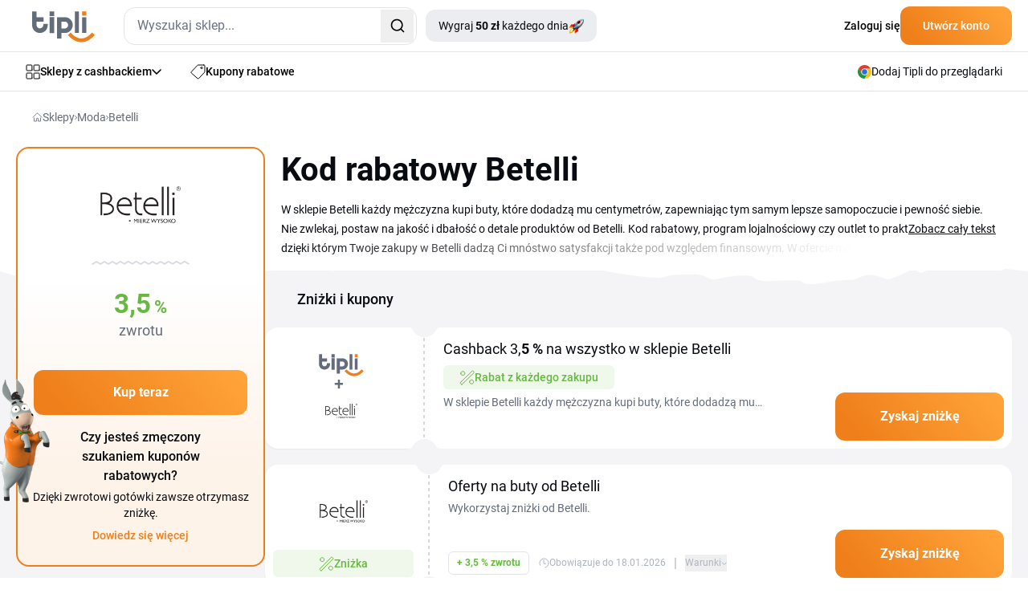

--- FILE ---
content_type: text/html; charset=utf-8
request_url: https://www.tipli.pl/sklep/betelli-pl
body_size: 53765
content:
<!DOCTYPE html>
<html lang="pl" xmlns:n="http://www.w3.org/1999/xhtml">

<head>
	<meta charset="utf-8">
	<meta http-equiv="X-UA-Compatible" content="IE=Edge,chrome=1">
		<title>Betelli zniżka nawet do 40 % - Styczeń 2026 | Tipli</title>
		<meta name="keywords" content="	betelli.pl, kupon promocyjny betelli, Betelli kod rabatowy
betelli.pl kod rabatowy,
betelli.pl dostawa">
		<meta name="description" content="👉 Betelli zniżki są tutaj. Skorzystaj z możliwości oszczędzania nawet do 40 % podczas kolejnych zakupów. ✌Aktualne Betelli zniżki mają ograniczoną ważność.">
		<meta name="author" content="Tipli">

		<meta name="robots" content="index,follow">


		<meta property="og:title" content="Betelli zniżka nawet do 40 % - Styczeń 2026">
		<meta property="og:site_name" content="Tipli - Najlepszy cashback i kody rabatowe w Polsce">
		<meta property="og:url" content="https://www.tipli.pl/sklep/betelli-pl">
		<meta property="og:description" content="👉 Betelli zniżki są tutaj. Skorzystaj z możliwości oszczędzania nawet do 40 % podczas kolejnych zakupów. ✌Aktualne Betelli zniżki mają ograniczoną ważność.">
		<meta property="og:type" content="website">
		<meta property="og:image" content="https://www.tipli.pl/images/content/share/OG_image_Tipli_PL.png">
		<meta property="fb:app_id" content="780325318811399">


		<meta name="ahrefs-site-verification" content="1ad8b2b6271f5e03727b3a2cd166ecf2d30a511a714ff75330adf401c1d7f4ed">

		<meta name="twitter:card" content="summary_large_image">
		<meta name="twitter:site" content="@tipli_pl">
		<meta name="twitter:title" content="


				Betelli zniżka nawet do 40 %
			 - Styczeń 2026

">
		<meta name="twitter:description" content="


				👉 Betelli zniżki są tutaj. Skorzystaj z możliwości oszczędzania nawet do 40 % podczas kolejnych zakupów. ✌Aktualne Betelli zniżki mają ograniczoną ważność.
">
		<meta name="twitter:image" content="https://www.tipli.pl/images/content/share/1200x630_og_pl.png">

		<link rel="apple-touch-icon" sizes="152x152" href="/images/favicon/apple-touch-icon.png">
		<link rel="icon" type="image/png" sizes="32x32" href="/images/favicon/favicon-32x32.png">
		<link rel="icon" type="image/png" sizes="16x16" href="/images/favicon/favicon-16x16.png">
		<link rel="manifest" href="/images/favicon/manifest.json">
		<link rel="mask-icon" href="/images/favicon/safari-pinned-tab.svg" color="#ee7836">
		<meta name="theme-color" content="#ffffff">


		<link rel="canonical" href="https://www.tipli.pl/sklep/betelli-pl">


		<link rel="alternate" type="application/rss+xml" title="RSS Tipli - Najlepszy cashback w Polsce" href="/articles.xml">
		<link rel="search" type="application/opensearchdescription+xml" title="Tipli" href="/opensearch.xml">

		<link rel="manifest" href="/manifest.json">


		<meta name="facebook-domain-verification" content="ozotvxg9f7q7l687hpb2cb93yc3b52">



		<link rel="stylesheet" href="/css2/output.css?v=0.49">


		<style>
			#footer-background.lazy {
				background-image: none;
				background-color: #f58b21;
			}

			#footer-background {
				background-image: url('/new-design/bg-footer-mobile.png');
				background-color: transparent;
			}

			.sidebar {
				transition: transform 0.3s ease-in-out;
				transform: translateX(-100%);
			}

			.sidebar.open {
				transform: translateX(0);
				display: block;
			}

			.transition-transform {
				transition: transform 0.3s;
			}

			.rotate-180 {
				transform: rotate(180deg);
			}

			.black-friday-alert { display: none; }

			.black-friday-alert--desktop { display: none; }
			@media (min-width:768px){
				.black-friday-alert--desktop { display: flex; }
			}

			@media (max-width:767.98px){
				#bfMobileBanner .black-friday-alert--mobile {
					display: flex;
					transform: translateY(0);
					transition: transform .24s ease;
					padding-bottom: max(0.5rem, env(safe-area-inset-bottom));
				}

				#bfMobileBanner.is-stuck-hidden .black-friday-alert--mobile {
					transform: translateY(110%);
				}
			}

			#bfMobileBanner.is-dismissed,
			.black-friday-alert--desktop.is-dismissed {
				display: none !important;
			}
		</style>

		
<link
	rel="preload"
	as="image"
	href="/new-design/wp-mobile-bg-orange-small.avif"
	type="image/avif"
	fetchpriority="high">

<style>
	.bg-img {
		left: 0;
		z-index: 10;
		position: absolute;
		width: 100%;
		height: 367px;
		background-repeat: no-repeat;
		background-size: cover;
		background-position: bottom;
  		background-image: url("/new-design/wp-mobile-bg-orange-small.svg");
	}

	@supports (background-image: image-set(url("/new-design/wp-mobile-bg-orange-small.avif") type("image/avif") 1x)) {
		.bg-img {
			background-image: image-set(
			url("/new-design/wp-mobile-bg-orange-small.avif") type("image/avif") 1x,
			url("/new-design/wp-mobile-bg-orange-small.svg")  type("image/svg+xml") 1x
			);
		}
	}

	/* Starší Safari (prefix) */
	@supports (background-image: -webkit-image-set(url("/new-design/wp-mobile-bg-orange-small.avif") 1x)) {
		.bg-img {
			background-image: -webkit-image-set(
			url("/new-design/wp-mobile-bg-orange-small.avif") 1x,
			url("/new-design/wp-mobile-bg-orange-small.svg")  1x
			);
		}
	}

	.no-scroll {
		overflow: hidden;
	}

	.description-transparency::after {
		content: '';
		position: absolute;
		right: 0;
		bottom: 0;
		width: 100%;
		height: 1.5em;
		background: linear-gradient(to right, rgba(255,255,255,0), rgba(255,255,255,1) 80%);
	}

	@media only screen and (max-width: 768px) {
		.description-transparency::after {
			background: linear-gradient(to right, rgba(255,255,255,0), rgba(244, 244, 246,1) 75%);
		}
	}
</style>



<script>
dataLayer = [{}];

window.dataLayer = window.dataLayer || [];

function gtag() {
	dataLayer.push(arguments);
}

</script>





    <!-- Global site tag (gtag.js) - Google Analytics PL -->
    <script src="https://www.googletagmanager.com/gtag/js?id=G-PLME2PRM3X" async></script>
    <script>
        gtag('js', new Date());
        gtag('config', 'G-PLME2PRM3X');
    </script>

    <!-- Google Tag Manager PL -->
    <script>(function(w,d,s,l,i){ w[l]=w[l]||[];w[l].push({ 'gtm.start':
            new Date().getTime(),event:'gtm.js'});var f=d.getElementsByTagName(s)[0],
            j=d.createElement(s),dl=l!='dataLayer'?'&l='+l:'';j.async=true;j.src=
            'https://www.googletagmanager.com/gtm.js?id='+i+dl;f.parentNode.insertBefore(j,f);
        })(window,document,'script','dataLayer','GTM-MSSQX4T');</script>
    <!-- End Google Tag Manager -->

    <!-- Google Tag Manager (noscript) -->
    <noscript><iframe src="https://www.googletagmanager.com/ns.html?id=GTM-MSSQX4T"
                      height="0" width="0" style="display:none;visibility:hidden"></iframe></noscript>
    <!-- End Google Tag Manager (noscript) -->









<script>
	function sendGAEvent(eventName, eventParams = {}) {
		if (window.gtag) {
			gtag('event', eventName, eventParams);
		} else {
			console.warn('GA4 tracking is not initialized.');
		}
	}
</script>

		<!-- Viewport for mobile devices -->
		<meta content="width=device-width, initial-scale=1.0, user-scalable=1, minimum-scale=1.0" name="viewport">

		<meta name="google-signin-client_id" content="179697024891-eqjtkln3k2v41olj0phjrksaftnjje3a.apps.googleusercontent.com">
		<meta name='ir-site-verification-token' value='616239723'>

		
	







<script type="application/ld+json">
	{
		"@context": "https://schema.org",
		"@graph": [
			{
				"@type": "Store",
				"@id": "https://www.tipli.pl/sklep/betelli-pl#store",
				"name": "Betelli",
				"url": "https://betelli.pl/"
			},
			{
				"@type": "Organization",
				"@id": "https://www.tipli.pl/#organization",
				"name": "Tipli.pl",
				"url": "https://www.tipli.pl",
				"logo": {
					"@type": "ImageObject",
					"url": "https://www.tipli.cz/new-design/footer/tipli.svg"
				},
				"sameAs": [
					"https://www.facebook.com/tiplipl/",
					"https://www.instagram.com/tiplipl/"
				]
			},
			{
				"@type": "WebSite",
				"@id": "https://www.tipli.pl/#website",
				"url": "https://www.tipli.pl",
				"name": "Tipli.pl",
				"publisher": {
					"@id": "https://www.tipli.pl/#organization"
				},
				"inLanguage": "cs-CZ"
			},
			{
				"@type": "BreadcrumbList",
				"@id": "https://www.tipli.pl/sklep/betelli-pl#breadcrumb",
				"itemListElement": [
					{
						"@type": "ListItem",
						"position": 1,
						"name": "Sklepy",
						"item": "https://www.tipli.pl/sklepy"
					},
					{
						"@type": "ListItem",
						"position": 2,
						"name": "Moda",
						"item": "https://www.tipli.pl/sklepy/moda"
					},
					{
						"@type": "ListItem",
						"position": 3,
						"name": "Betelli",
						"item": "https://www.tipli.pl/sklep/betelli-pl"
					}
				]
			},
			{
				"@type": "CollectionPage",
				"@id": "https://www.tipli.pl/sklep/betelli-pl#webpage",
				"url": "https://www.tipli.pl/sklep/betelli-pl",
				"name": "Betelli zniżka nawet do 40 % - Styczeń 2026",
				"description": "👉 Betelli zniżki są tutaj. Skorzystaj z możliwości oszczędzania nawet do 40 % podczas kolejnych zakupów. ✌Aktualne Betelli zniżki mają ograniczoną ważność.",
				"isPartOf": {
					"@id": "https://www.tipli.pl/#website"
				},
				"hasPart": { "@id": "https://www.tipli.pl/sklep/betelli-pl#faq" },
				"publisher": {
					"@id": "https://www.tipli.pl/#organization"
				},
				"breadcrumb": {
					"@id": "https://www.tipli.pl/sklep/betelli-pl#breadcrumb"
				},
				"mainEntity": {
					"@type": "ItemList",
					"itemListElement": [
						{
							"@type": "ListItem",
							"position": 1,
							"item": {
								"@type": "Offer",
								"@id": "https://www.tipli.pl/sklep/betelli-pl?openDeal=oferty-na-buty-od-betelli-746202#deal-746202",
								"url": "https://www.tipli.pl/sklep/betelli-pl?openDeal=oferty-na-buty-od-betelli-746202#deal-746202",
								"name": "Oferty na buty od Betelli",
								"description": "Wykorzystaj zniżki od Betelli.",
								"validFrom": "2025-04-15T00:00:00Z",
								"validThrough": "2050-01-01T23:59:59Z",
								"availability": "https://schema.org/OnlineOnly",
								"category": "Cashback",
								"offeredBy": { "@id": "https://www.tipli.pl/sklep/betelli-pl#store" }
							}
						},
						{
							"@type": "ListItem",
							"position": 2,
							"item": {
								"@type": "Offer",
								"@id": "https://www.tipli.pl/sklep/betelli-pl?openDeal=promocje-w-betelli-746201#deal-746201",
								"url": "https://www.tipli.pl/sklep/betelli-pl?openDeal=promocje-w-betelli-746201#deal-746201",
								"name": "Promocje w Betelli",
								"description": "Promocje na buty w Betelli.",
								"validFrom": "2025-04-15T00:00:00Z",
								"validThrough": "2050-01-01T23:59:59Z",
								"availability": "https://schema.org/OnlineOnly",
								"category": "Cashback",
								"offeredBy": { "@id": "https://www.tipli.pl/sklep/betelli-pl#store" }
							}
						},
						{
							"@type": "ListItem",
							"position": 3,
							"item": {
								"@type": "Offer",
								"@id": "https://www.tipli.pl/sklep/betelli-pl?openDeal=oferty-na-kocowki-kolekcji-w-betelli--677472#deal-677472",
								"url": "https://www.tipli.pl/sklep/betelli-pl?openDeal=oferty-na-kocowki-kolekcji-w-betelli--677472#deal-677472",
								"name": "Oferty na końcówki kolekcji w Betelli.",
								"description": "Zniżki na produkty Betelli.",
								"validFrom": "2024-05-09T00:00:00Z",
								"validThrough": "2050-01-01T23:59:59Z",
								"availability": "https://schema.org/OnlineOnly",
								"category": "Cashback",
								"offeredBy": { "@id": "https://www.tipli.pl/sklep/betelli-pl#store" }
							}
						}
					]
				}
			}
		]
	}
</script>


	<script defer>
		(function () {
			if (document.cookie.indexOf('blackFridayBannerHidden=true') > -1) {
				var s = document.createElement('style');
				s.innerHTML = '#bfMobileBanner {display:none!important} .black-friday-alert--desktop {display:none!important}';
				document.head.appendChild(s);
			}
		})();
	</script>
</head>

<body class="pl overflow-x-hidden" data-basePath="https://www.tipli.pl" data-locale="pl" data-search-url="/szukac"
	data-isAdmin="false">








<header id="header" class="bg-white w-full relative z-50">

	<div class="border-b w-full border-b-light-4">
		<div class="relative flex justify-between container p-0 h-[64px] items-center">
			<div class="flex items-center pl-5 w-full">
				<div id="mobileMenu" class="absolute left-0 flex justify-center items-center w-[61px] h-[63px] block md:hidden">
					<svg id="hamburgerIcon" xmlns="http://www.w3.org/2000/svg" width="21" height="18"
						viewBox="0 0 21 18" fill="none" class="block md:hidden">
						<rect width="21" height="2" rx="1" transform="matrix(-1 0 0 1 21 0)" fill="#080B10"></rect>
						<rect x="21" y="10" width="21" height="2" rx="1" transform="rotate(180 21 10)" fill="#080B10"></rect>
						<rect x="10.5" y="18" width="10.5" height="2" rx="1" transform="rotate(180 10.5 18)"
							fill="#080B10"></rect>
					</svg>

					<svg id="closeIcon" xmlns="http://www.w3.org/2000/svg" width="17" height="17" viewBox="0 0 17 17"
						fill="none" class="hidden">
						<path
							d="M0.294033 0.294038C0.686077 -0.0980127 1.32171 -0.0980127 1.71375 0.294038L16.7057 15.2862C17.0977 15.6783 17.0977 16.3139 16.7057 16.706C16.3137 17.098 15.678 17.098 15.286 16.706L0.294034 1.71378C-0.0980106 1.32173 -0.0980117 0.686089 0.294033 0.294038Z"
							fill="#080B10"></path>
						<path
							d="M16.706 0.294038C16.3139 -0.0980127 15.6783 -0.0980127 15.2863 0.294038L0.294309 15.2862C-0.0977358 15.6783 -0.0977369 16.3139 0.294308 16.706C0.686352 17.098 1.32198 17.098 1.71403 16.706L16.706 1.71378C17.098 1.32173 17.098 0.686089 16.706 0.294038Z"
							fill="#080B10"></path>
					</svg>
				</div>
				<div class="w-px h-[63px] bg-zinc-200 ml-10 mr-5 md:hidden"></div>
				<div class="overlay fixed inset-0 bg-black bg-opacity-50 hidden z-50" style="top: 65px; background: rgba(24, 43, 74, 0.70); backdrop-filter: blur(3px);"></div>

				<div id="sidebar" class="hidden sidebar fixed h-full top-[65px] left-0 w-[313px] shadow-lg z-50 bg-white overflow-y-auto">
					<div class="min-h-[700px] flex justify-between h-full flex-col">
						<div class="pl-[21px]">
							<a data-google-interstitial="false" class="flex items-center gap-[14px] py-4 text-sm tex-dark-1 font-medium leading-[24.5px]" href="/sklepy">
								<svg xmlns="http://www.w3.org/2000/svg" width="18" height="19" viewBox="0 0 18 19"
									 fill="none">
									<path
										d="M7.85714 7.22979C7.85714 7.41424 7.7849 7.59113 7.6563 7.72156C7.5277 7.85198 7.35329 7.92525 7.17143 7.92525H1.68571C1.50386 7.92525 1.32944 7.85198 1.20084 7.72156C1.07224 7.59113 1 7.41424 1 7.22979V1.66616C1 1.48172 1.07224 1.30482 1.20084 1.17439C1.32944 1.04397 1.50386 0.970703 1.68571 0.970703H7.17143C7.35329 0.970703 7.5277 1.04397 7.6563 1.17439C7.7849 1.30482 7.85714 1.48172 7.85714 1.66616V7.22979Z"
										stroke="#080B10" stroke-linecap="round" stroke-linejoin="round"></path>
									<path
										d="M17 7.22979C17 7.41424 16.9278 7.59113 16.7992 7.72156C16.6706 7.85198 16.4961 7.92525 16.3143 7.92525H10.8286C10.6467 7.92525 10.4723 7.85198 10.3437 7.72156C10.2151 7.59113 10.1429 7.41424 10.1429 7.22979V1.66616C10.1429 1.48172 10.2151 1.30482 10.3437 1.17439C10.4723 1.04397 10.6467 0.970703 10.8286 0.970703H16.3143C16.4961 0.970703 16.6706 1.04397 16.7992 1.17439C16.9278 1.30482 17 1.48172 17 1.66616V7.22979Z"
										stroke="#080B10" stroke-linecap="round" stroke-linejoin="round"></path>
									<path
										d="M17 17.2752C17 17.4597 16.9278 17.6366 16.7992 17.767C16.6706 17.8974 16.4961 17.9707 16.3143 17.9707H10.8286C10.6467 17.9707 10.4723 17.8974 10.3437 17.767C10.2151 17.6366 10.1429 17.4597 10.1429 17.2752V11.7116C10.1429 11.5272 10.2151 11.3503 10.3437 11.2198C10.4723 11.0894 10.6467 11.0162 10.8286 11.0162H16.3143C16.4961 11.0162 16.6706 11.0894 16.7992 11.2198C16.9278 11.3503 17 11.5272 17 11.7116V17.2752Z"
										stroke="#080B10" stroke-linecap="round" stroke-linejoin="round"></path>
									<path
										d="M7.85714 17.2752C7.85714 17.4597 7.7849 17.6366 7.6563 17.767C7.5277 17.8974 7.35329 17.9707 7.17143 17.9707H1.68571C1.50386 17.9707 1.32944 17.8974 1.20084 17.767C1.07224 17.6366 1 17.4597 1 17.2752V11.7116C1 11.5272 1.07224 11.3503 1.20084 11.2198C1.32944 11.0894 1.50386 11.0162 1.68571 11.0162H7.17143C7.35329 11.0162 7.5277 11.0894 7.6563 11.2198C7.7849 11.3503 7.85714 11.5272 7.85714 11.7116V17.2752Z"
										stroke="#080B10" stroke-linecap="round" stroke-linejoin="round"></path>
								</svg>
								Sklepy z cashbackiem
							</a>
							<a data-google-interstitial="false" class="flex items-center gap-[14px] py-4 text-sm tex-dark-1 font-medium leading-[24.5px]" href="/znizki">
								<svg xmlns="http://www.w3.org/2000/svg" width="18" height="18" viewBox="0 0 18 18"
									 fill="none">
									<path
										d="M12.4071 4.34222C12.4071 4.61379 12.5152 4.87423 12.7075 5.06626C12.8998 5.25829 13.1606 5.36617 13.4325 5.36617C13.7045 5.36617 13.9653 5.25829 14.1576 5.06626C14.3499 4.87423 14.4579 4.61379 14.4579 4.34222C14.4579 4.07066 14.3499 3.81021 14.1576 3.61819C13.9653 3.42616 13.7045 3.31828 13.4325 3.31828C13.1606 3.31828 12.8998 3.42616 12.7075 3.61819C12.5152 3.81021 12.4071 4.07066 12.4071 4.34222Z"
										stroke="#080B10" stroke-linecap="round" stroke-linejoin="round"></path>
									<path
										d="M15.8963 1.00002H9.22412C9.07344 1.00094 8.92441 1.03228 8.78619 1.09215C8.64791 1.15203 8.52315 1.23921 8.41947 1.34845L1.29871 8.93557C1.1974 9.0423 1.11882 9.16844 1.06771 9.30639C1.0166 9.44434 0.994026 9.59118 1.00135 9.73808C1.00867 9.88492 1.04574 10.0288 1.11031 10.161C1.17488 10.2931 1.26562 10.4109 1.37704 10.507L8.4978 16.7289C8.71342 16.9165 8.99355 17.0131 9.27909 16.9986C9.56471 16.984 9.83344 16.8593 10.0288 16.6507L16.7009 9.53998C16.893 9.33882 17.0002 9.07138 17 8.79335V2.09507C17 1.95067 16.9714 1.80769 16.9158 1.67437C16.8603 1.54104 16.7789 1.42001 16.6763 1.31823C16.5738 1.21645 16.452 1.13594 16.3181 1.08133C16.1842 1.02672 16.0409 0.999086 15.8963 1.00002Z"
										stroke="#080B10" stroke-linecap="round" stroke-linejoin="round"></path>
								</svg>
								Kupony rabatowe
							</a>
							<a data-google-interstitial="false" class="flex items-center gap-[14px] py-4 text-sm tex-dark-1 font-medium leading-[24.5px]" href="/jak-to-dziala">
								<svg width="18" height="18" viewBox="0 0 18 18" fill="none" xmlns="http://www.w3.org/2000/svg">
									<path d="M1 10.6V17V10.6Z" fill="#ECEDF0"></path>
									<path d="M1 15.9333H12.7333C12.7333 15.3676 12.5085 14.8249 12.1085 14.4249C11.7084 14.0248 11.1657 13.8 10.6 13.8H7.93332C7.93332 13.2342 7.70854 12.6916 7.30848 12.2915C6.90841 11.8914 6.36579 11.6667 5.79999 11.6667H1" fill="#ECEDF0"></path>
									<path d="M5.26666 13.8H7.93332H5.26666Z" fill="#ECEDF0"></path>
									<path d="M5.18133 1H16.0186C16.2815 1.00375 16.5321 1.11127 16.716 1.2991C16.8998 1.48693 17.0019 1.73985 17 2.00267V8.17511C17.0019 8.43794 16.8998 8.69081 16.716 8.87868C16.5321 9.06649 16.2815 9.17401 16.0186 9.17778H5.18133C4.91853 9.17401 4.66788 9.06649 4.48403 8.87868C4.3002 8.69081 4.1981 8.43794 4.2 8.17511V2.00267C4.1981 1.73985 4.3002 1.48693 4.48403 1.2991C4.66788 1.11127 4.91853 1.00375 5.18133 1Z" fill="#ECEDF0"></path>
									<path d="M8.99999 5.08889C8.99999 5.51324 9.16859 5.9202 9.46861 6.22026C9.7687 6.52032 10.1757 6.68889 10.6 6.68889C11.0243 6.68889 11.4313 6.52032 11.7314 6.22026C12.0314 5.9202 12.2 5.51324 12.2 5.08889C12.2 4.66454 12.0314 4.25758 11.7314 3.95752C11.4313 3.65746 11.0243 3.48889 10.6 3.48889C10.1757 3.48889 9.7687 3.65746 9.46861 3.95752C9.16859 4.25758 8.99999 4.66454 8.99999 5.08889Z" fill="#ECEDF0"></path>
									<path d="M6.15555 3.31111H7.22221H6.15555Z" fill="#ECEDF0"></path>
									<path d="M13.9778 6.86667H15.0444H13.9778Z" fill="#ECEDF0"></path>
									<path d="M1 10.6V17M1 15.9333H12.7333C12.7333 15.3676 12.5085 14.8249 12.1085 14.4249C11.7084 14.0248 11.1657 13.8 10.6 13.8H7.93332M7.93332 13.8C7.93332 13.2342 7.70854 12.6916 7.30848 12.2915C6.90841 11.8914 6.36579 11.6667 5.79999 11.6667H1M7.93332 13.8H5.26666M6.15555 3.31111H7.22221M13.9778 6.86667H15.0444M5.18133 1H16.0186C16.2815 1.00375 16.5321 1.11127 16.716 1.2991C16.8998 1.48693 17.0019 1.73985 17 2.00267V8.17511C17.0019 8.43794 16.8998 8.69081 16.716 8.87868C16.5321 9.06649 16.2815 9.17401 16.0186 9.17778H5.18133C4.91853 9.17401 4.66788 9.06649 4.48403 8.87868C4.3002 8.69081 4.1981 8.43794 4.2 8.17511V2.00267C4.1981 1.73985 4.3002 1.48693 4.48403 1.2991C4.66788 1.11127 4.91853 1.00375 5.18133 1ZM8.99999 5.08889C8.99999 5.51324 9.16859 5.9202 9.46861 6.22026C9.7687 6.52032 10.1757 6.68889 10.6 6.68889C11.0243 6.68889 11.4313 6.52032 11.7314 6.22026C12.0314 5.9202 12.2 5.51324 12.2 5.08889C12.2 4.66454 12.0314 4.25758 11.7314 3.95752C11.4313 3.65746 11.0243 3.48889 10.6 3.48889C10.1757 3.48889 9.7687 3.65746 9.46861 3.95752C9.16859 4.25758 8.99999 4.66454 8.99999 5.08889Z" stroke="#080B10" stroke-linecap="round" stroke-linejoin="round"></path>
								</svg>

								Jak zdobyć nagrody?
							</a>


							<a data-google-interstitial="false"
								data-element-action="click"
								data-element-type="link"
								data-element-name="login"
								data-element-section="nav_bar"
								class="flex items-center gap-[14px] py-4 text-sm tex-dark-1 font-medium leading-[24.5px]"
							 href="/zaloguj-sie">
								<svg xmlns="http://www.w3.org/2000/svg" width="18" height="18" viewBox="0 0 12 16" fill="none">
									<path d="M6.00684 9.25781C7.53225 9.25785 9.02791 9.62628 10.1348 10.332V10.333C11.0977 10.9446 11.5 11.6959 11.5 12.373C11.4999 13.0505 11.0973 13.8042 10.1338 14.4199C9.0223 15.1298 7.52477 15.5 6 15.5C4.47523 15.5 2.9777 15.1298 1.86621 14.4199L1.86523 14.4189L1.69043 14.3027C0.853035 13.7138 0.5 13.0137 0.5 12.3789C0.500033 11.7014 0.902595 10.9479 1.86621 10.332L1.86523 10.3311C2.98154 9.62503 4.48229 9.25781 6.00684 9.25781ZM5.85449 0.5C7.69661 0.5 9.16699 1.87896 9.25684 3.56543L9.26074 3.72949C9.25183 5.45373 7.82709 6.88583 5.98828 6.94922C5.89911 6.94348 5.80446 6.94359 5.71387 6.94922C3.8732 6.8864 2.44843 5.45297 2.44824 3.72949C2.44824 1.96888 3.94523 0.500183 5.85449 0.5Z" stroke="black" stroke-linecap="round" stroke-linejoin="round"></path>
								</svg>
								Zaloguj się
							</a>
						</div>

						<div>
    <div style="background: linear-gradient(111deg, #FFF 26.5%, #F4F4F6 88.12%);" class="p-5 pt-10 mb-[65px] relative">
        <div class="absolute top-0 left-1/2 transform -translate-y-[77%] -translate-x-1/2">
            <div class="relative">
                <img src="/new-design/oslik-sidebar.png" alt="oslik" loading="lazy">
            </div>

            <div class="relative bottom-[90px] left-[-18px]">
                <div class="absolute rounded-[7px] text-xxs leading-[17.5px] font-bold text-white bg-secondary-red px-2">
                    <div>
                        Nowość
                    </div>

                    <svg class="absolute left-[80%] -translate-x-1/2 bottom-[-6px]"
                         xmlns="http://www.w3.org/2000/svg"
                         width="12" height="10"
                         viewBox="0 0 12 10" fill="none">
                        <path d="M8.89478 0.984834C8.71664 0.467672 8.11866 0.231927 7.63553 0.488396L6.53084 1.07482C6.47342 1.10531 6.41282 1.12941 6.35015 1.1467L1.55358 2.46989C1.48115 2.48987 1.40637 2.5 1.33124 2.5V2.5C0.461671 2.5 0.169913 3.66245 0.936417 4.07308L9.99822 8.92762C10.7119 9.30996 11.5241 8.61839 11.2604 7.85287L8.89478 0.984834Z" fill="#F72F49"></path>
                    </svg>
                </div>
            </div>
        </div>

        <div class="flex items-center justify-center lg:text-primary-orange font-bold leading-7 text-nowrap mb-[9px]">
            <div>Tipli rozdaje</div>

            <div class="flex justify-center">
                <div class="relative mx-2 lg:ml-4 lg:mr-0">
                    <img class="hidden lg:block absolute top-1/2 left-1/2 -translate-x-1/2 -translate-y-1/2" src="/new-design/gives-out-shop-bg-star.svg" loading="lazy" alt="donkey">
                    <img class="lg:hidden absolute top-1/2 left-1/2 -translate-x-1/2 -translate-y-1/2" src="/new-design/gives-out-star-xs.svg" loading="lazy" alt="donkey">
                    <div class="relative text-center font-bold text-white">
                        <span class="text-white text-nowrap leading-[28px] rounded-[6px] bg-orange-gradient px-2 py-1 lg:px-[17px]">50 zł</span>
                    </div>
                </div>
                <span class="lg:hidden">każdego dnia!</span>
            </div>
        </div>

        <div class="text-xs leading-[21px] text-dark-2 mb-5 text-center">
            Każdego dnia losujemy szczęśliwy sklep. Każdy, kto odgadnie go poprawnie i odsłoni pole z jego nazwą, otrzyma nagrodę pieniężną.
        </div>

        <a data-google-interstitial="false" class="flex items-center justify-center text-white font-bold gap-2 pt-[15px] pb-4 bg-primary-blue-dark rounded-xl" href="/tipli-rozdaje">
            <svg width="19" height="19" viewBox="0 0 19 19" fill="none" xmlns="http://www.w3.org/2000/svg" xmlns:xlink="http://www.w3.org/1999/xlink">
                <rect width="19" height="19" fill="url(#pattern0_34_167)"></rect>
                <defs>
                    <pattern id="pattern0_34_167" patternContentUnits="objectBoundingBox" width="1" height="1">
                        <use xlink:href="#image0_34_167" transform="scale(0.0138889)"></use>
                    </pattern>
                    <image id="image0_34_167" width="72" height="72" xlink:href="[data-uri]"></image>
                </defs>
            </svg>
            Chcę wygrywać nagrody
        </a>
    </div>
						</div>
					</div>
				</div>

					<div class="flex justify-between w-full md:w-auto items-center">
					<div>
						<a href="/" data-google-interstitial="false">
								<svg class="w-[60px] h-[29px] md:w-[78px] md:h-[39px] mt-[3px]" width="78" height="39" viewBox="0 0 78 39" fill="none" xmlns="http://www.w3.org/2000/svg">
									<path fill-rule="evenodd" clip-rule="evenodd"
												d="M21.8419 7.28024H27.4368V27.3415H21.8419V7.28024ZM62.3468 27.1098V7.50599H67.482V27.1103L62.3468 27.1098ZM53.2192 27.1098V0.339844H58.3599V27.1103L53.2192 27.1098ZM44.8271 17.2604C44.8271 16.7853 44.7389 16.2929 44.5681 15.7818C44.3914 15.2713 44.1325 14.808 43.7673 14.3987C43.4003 13.9803 42.9524 13.6383 42.4536 13.3957C41.9294 13.1404 41.3407 13.0155 40.6812 13.0155H36.3999V21.4635H40.6812C41.3407 21.4635 41.9294 21.3268 42.4536 21.0538C43.4112 20.5591 44.1557 19.7269 44.5441 18.7153C44.7326 18.2225 44.8266 17.7415 44.8266 17.2609L44.8271 17.2604ZM30.9054 7.42876H40.6576C42.3655 7.42876 43.8377 7.73174 45.086 8.33724C46.3342 8.94275 47.359 9.72042 48.1658 10.6766C49.6897 12.4899 50.5378 14.7884 50.5573 17.1664C50.536 19.5748 49.6825 21.9042 48.148 23.7493C47.3068 24.76 46.2584 25.5826 45.0801 26.1595C43.8477 26.7477 42.4981 27.0548 41.134 27.0548C40.9878 27.0548 40.8374 27.0516 40.6921 27.0448L36.3999 27.0444V34.0148H30.9054V7.42876ZM9.75216 21.3091C9.28111 21.3091 8.79233 21.2201 8.28585 21.0479C7.24699 20.6845 6.39393 19.9173 5.91879 18.917C5.66577 18.3947 5.54178 17.7951 5.54178 17.136V13.1222H14.216V7.476H5.54131V0.339844H0V17.1123C0 18.828 0.300248 20.3179 0.901213 21.5707C1.50172 22.8294 2.27349 23.8624 3.22149 24.676C4.1695 25.4895 5.21199 26.0891 6.3426 26.4866C7.47912 26.8845 8.58658 27.0862 9.65814 27.0862C10.7297 27.0862 11.843 26.8845 12.9973 26.4866C19.1509 24.3611 19.463 18.6617 19.463 15.8118H13.9689C13.9571 17.0351 13.8631 18.2461 13.5156 18.917C13.2507 19.4335 12.921 19.8728 12.5262 20.2226C11.7576 20.9026 10.7742 21.2882 9.75216 21.3091ZM21.8419 0.339844H27.4368V5.98697H21.8419V0.339844Z"
												fill="#646C7C"></path>
									<path fill-rule="evenodd" clip-rule="evenodd"
												d="M62.3465 0.339844H67.4817V5.52319H62.3465V0.339844ZM74.6606 26.552L77.9998 29.7285C73.133 34.8664 68.2344 38.395 61.1623 38.5867C53.9952 38.2737 49.1076 34.5285 44.4961 29.7403L47.8116 26.5342C51.5042 30.3808 55.5742 33.6854 61.1973 33.9375C66.8531 33.7695 70.745 30.6779 74.6606 26.552Z"
												fill="#EF7F1A"></path>
								</svg>
						</a>
					</div>

					<div class="md:hidden">
						<div id="svg-container" class="md:hidden mr-5 cursor-pointer">
							<svg id="svg-icon" xmlns="http://www.w3.org/2000/svg" width="18" height="18" viewBox="0 0 18 18" fill="none">
								<path d="M12.2467 12.2461C11.0112 13.4816 9.33552 14.1756 7.5882 14.1756C5.84088 14.1756 4.16522 13.4816 2.92965 12.2461C1.69408 11.0106 1 9.33501 1 7.5878C1 5.84059 1.69408 4.16503 2.92965 2.92954C4.16522 1.69404 5.84088 1 7.5882 1C9.33552 1 11.0112 1.69404 12.2467 2.92954C13.4823 4.16503 14.1764 5.84059 14.1764 7.5878C14.1764 9.33501 13.4823 11.0106 12.2467 12.2461ZM12.2467 12.2461L17 17" stroke="#080B10" stroke-width="2" stroke-linecap="round" stroke-linejoin="round"></path>
							</svg>
						</div>
					</div>

					<div id="dropdown-autocomplete-mobile" class="hidden absolute top-[64px] left-0 w-full h-svh bg-white z-50">
						<div class="flex justify-between items-center bg-primary-blue-dark py-2.5 px-5 gap-5">
							<div class="relative w-full">
								<div id="autocomplete-mobile" class="flex items-center h-[47px] border-none rounded-xl w-full text-sm leading-[24.5px] text-dark-2 bg-white"></div>
							</div>

							<svg id="close-icon" class="flex-shrink-0 cursor-pointer text-white" xmlns="http://www.w3.org/2000/svg" width="24" height="24" viewBox="0 0 24 24" fill="none" stroke="currentColor" stroke-width="2" stroke-linecap="round" stroke-linejoin="round" ><path d="M18 6 6 18"></path><path d="m6 6 12 12"></path></svg>
						</div>

                            <div class="px-5">
                                <div class="text-dark-1 leading-7 font-medium mt-5 mb-2.5">Ulubione sklepy z cashbackiem</div>
                                <div>
                                        <a data-google-interstitial="false"
                                            class="flex gap-4 items-center mb-5 last:mb-0 hover:underline" href="/sklep/allegro">
                                            <div
                                                class="border border-light-5 rounded-xl flex justify-center items-center w-[97px] h-[55px]">
                                                <img class="max-w-[58px] max-h-[38px]" alt="Allegro" src="/upload/images/shops-shop-logo/789025.svg" loading="lazy">
                                            </div>

                                            <div class="text-sm text-dark-1 leading-[18.75px]">
                                                <div class="text-sm leading-[24.5px] mb-[5px]">Allegro</div>
                                                <div class="similar-shop__value">
                                                   <span class="_upTo">do</span> <span class="_value">1,73</span>&nbsp;<span class="_symbol">%</span> <span class="_suffix">zwrotu</span>
                                                </div>
                                            </div>
                                        </a>
                                        <a data-google-interstitial="false"
                                            class="flex gap-4 items-center mb-5 last:mb-0 hover:underline" href="/sklep/aliexpress">
                                            <div
                                                class="border border-light-5 rounded-xl flex justify-center items-center w-[97px] h-[55px]">
                                                <img class="max-w-[58px] max-h-[38px]" alt="AliExpress" src="/upload/images/shops-shop-logo/792263.svg" loading="lazy">
                                            </div>

                                            <div class="text-sm text-dark-1 leading-[18.75px]">
                                                <div class="text-sm leading-[24.5px] mb-[5px]">AliExpress</div>
                                                <div class="similar-shop__value">
                                                   <span class="_upTo">do</span> <span class="_value">10</span>&nbsp;<span class="_symbol">%</span> <span class="_suffix">zwrotu</span>
                                                </div>
                                            </div>
                                        </a>
                                        <a data-google-interstitial="false"
                                            class="flex gap-4 items-center mb-5 last:mb-0 hover:underline" href="/sklep/temu">
                                            <div
                                                class="border border-light-5 rounded-xl flex justify-center items-center w-[97px] h-[55px]">
                                                <img class="max-w-[58px] max-h-[38px]" alt="Temu" src="/upload/images/shops-shop-logo/789040.svg" loading="lazy">
                                            </div>

                                            <div class="text-sm text-dark-1 leading-[18.75px]">
                                                <div class="text-sm leading-[24.5px] mb-[5px]">Temu</div>
                                                <div class="similar-shop__value">
                                                   <span class="_upTo">do</span> <span class="_value">20</span>&nbsp;<span class="_symbol">%</span> <span class="_suffix">zwrotu</span>
                                                </div>
                                            </div>
                                        </a>
                                        <a data-google-interstitial="false"
                                            class="flex gap-4 items-center mb-5 last:mb-0 hover:underline" href="/sklep/sinsay">
                                            <div
                                                class="border border-light-5 rounded-xl flex justify-center items-center w-[97px] h-[55px]">
                                                <img class="max-w-[58px] max-h-[38px]" alt="Sinsay" src="/upload/images/shops-shop-logo/789056.svg" loading="lazy">
                                            </div>

                                            <div class="text-sm text-dark-1 leading-[18.75px]">
                                                <div class="text-sm leading-[24.5px] mb-[5px]">Sinsay</div>
                                                <div class="similar-shop__value">
                                                   <span class="_value">5</span>&nbsp;<span class="_symbol">%</span> <span class="_suffix">zwrotu</span>
                                                </div>
                                            </div>
                                        </a>
                                        <a data-google-interstitial="false"
                                            class="flex gap-4 items-center mb-5 last:mb-0 hover:underline" href="/sklep/flixbus">
                                            <div
                                                class="border border-light-5 rounded-xl flex justify-center items-center w-[97px] h-[55px]">
                                                <img class="max-w-[58px] max-h-[38px]" alt="Flixbus" src="/upload/images/shops-shop-logo/789499.svg" loading="lazy">
                                            </div>

                                            <div class="text-sm text-dark-1 leading-[18.75px]">
                                                <div class="text-sm leading-[24.5px] mb-[5px]">Flixbus</div>
                                                <div class="similar-shop__value">
                                                   <span class="_upTo">do</span> <span class="_value">2,5</span>&nbsp;<span class="_symbol">%</span> <span class="_suffix">zwrotu</span>
                                                </div>
                                            </div>
                                        </a>
                                        <a data-google-interstitial="false"
                                            class="flex gap-4 items-center mb-5 last:mb-0 hover:underline" href="/sklep/rtv-euro-agd">
                                            <div
                                                class="border border-light-5 rounded-xl flex justify-center items-center w-[97px] h-[55px]">
                                                <img class="max-w-[58px] max-h-[38px]" alt="RTV EURO AGD" src="https://img.tiplicdn.com/zoh4eiLi/IMG/7200/eL2ZLjLToH58Kn-1BtR20sqs0mAsqap7bXLoeF_O6Ac/resize:fit:116:0:1/gravity:no/quality:90/aHR0cHM6Ly93d3cudGlwbGkucGwvdXBsb2FkL2ltYWdlcy9zaG9wcy1zaG9wLWxvZ28vMTc5OC5wbmc.png" loading="lazy">
                                            </div>

                                            <div class="text-sm text-dark-1 leading-[18.75px]">
                                                <div class="text-sm leading-[24.5px] mb-[5px]">RTV EURO AGD</div>
                                                <div class="similar-shop__value">
                                                   <span class="_upTo">do</span> <span class="_value">5</span>&nbsp;<span class="_symbol">%</span> <span class="_suffix">zwrotu</span>
                                                </div>
                                            </div>
                                        </a>
                                </div>

                                <a data-google-interstitial="false" class="block w-full text-center mt-5 mb-[35px] leading-7 font-bold text-white bg-orange-gradient py-[14px] rounded-xl" href="/sklepy">
                                    Zobacz wszystkich 1 152 sklepów
                                </a>
                            </div>
					</div>
				</div>

					<div id="autocomplete" class="hidden md:block lg:max-w-[275px] xl:max-w-full" data-placeholder="Wyszukaj sklep..."></div>

        <a data-google-interstitial="false"
                class="hidden lg:flex gap-2 items-center text-dark-1 leading-[24.5px] text-sm py-2 px-4 bg-light-5 rounded-xl ml-[11px] xl:hover:underline" href="/tipli-rozdaje">
            <div class="flex items-center gap-1.5 text-nowrap">
                <div>
                    Wygraj <span class="font-bold">50 zł</span> każdego dnia
                </div>

                <svg width="19" height="19" viewBox="0 0 21 21" fill="none" xmlns="http://www.w3.org/2000/svg"
                     xmlns:xlink="http://www.w3.org/1999/xlink">
                    <rect width="21" height="21" fill="url(#pattern0_758_3627)"></rect>
                    <defs>
                        <pattern id="pattern0_758_3627" patternContentUnits="objectBoundingBox" width="1"
                                 height="1">
                            <use xlink:href="#image0_758_3627" transform="scale(0.0138889)"></use>
                        </pattern>
                        <image id="image0_758_3627" width="72" height="72"
                               xlink:href="[data-uri]"></image>
                    </defs>
                </svg>
            </div>
        </a>

			</div>

                <div class="flex items-center shrink-0 gap-6">
                    <a data-google-interstitial="false" class="hidden font-medium hover:underline text-sm leading-[24.5px] md:block" href="/zaloguj-sie">
                        Zaloguj się
                    </a>
                    <a data-google-interstitial="false"
                        class="px-7 py-3 rounded-xl bg-orange-gradient text-white font-medium text-sm leading-[24.5px] mr-2 md:mr-0 cursor-pointer xl:hover:bg-orange-gradient-hover" href="/rejestracja">
                         Utwórz konto
                    </a>
                </div>
		</div>
	</div>

		<div class="hidden md:block border-b border-b-light-4 ">
		<div class="flex py-3 container px-0 lg:px-3 justify-between">
			<div class="flex items-center">
				<a data-google-interstitial="false"
					class="flex items-center cursor-pointer gap-2 js-show-shops xl:hover:text-primary-orange" href="/sklepy">
					<svg width="18" height="19" viewBox="0 0 18 19" fill="none" xmlns="http://www.w3.org/2000/svg">
						<path
							d="M7.85714 7.25909C7.85714 7.44353 7.7849 7.62043 7.6563 7.75085C7.5277 7.88127 7.35329 7.95455 7.17143 7.95455H1.68571C1.50386 7.95455 1.32944 7.88127 1.20084 7.75085C1.07224 7.62043 1 7.44353 1 7.25909V1.69545C1 1.51101 1.07224 1.33412 1.20084 1.20369C1.32944 1.07327 1.50386 1 1.68571 1H7.17143C7.35329 1 7.5277 1.07327 7.6563 1.20369C7.7849 1.33412 7.85714 1.51101 7.85714 1.69545V7.25909Z"
							stroke="currentColor" stroke-linecap="round" stroke-linejoin="round"></path>
						<path
							d="M17 7.25909C17 7.44353 16.9278 7.62043 16.7992 7.75085C16.6706 7.88127 16.4961 7.95455 16.3143 7.95455H10.8286C10.6467 7.95455 10.4723 7.88127 10.3437 7.75085C10.2151 7.62043 10.1429 7.44353 10.1429 7.25909V1.69545C10.1429 1.51101 10.2151 1.33412 10.3437 1.20369C10.4723 1.07327 10.6467 1 10.8286 1H16.3143C16.4961 1 16.6706 1.07327 16.7992 1.20369C16.9278 1.33412 17 1.51101 17 1.69545V7.25909Z"
							stroke="currentColor" stroke-linecap="round" stroke-linejoin="round"></path>
						<path
							d="M17 17.3045C17 17.489 16.9278 17.6659 16.7992 17.7963C16.6706 17.9267 16.4961 18 16.3143 18H10.8286C10.6467 18 10.4723 17.9267 10.3437 17.7963C10.2151 17.6659 10.1429 17.489 10.1429 17.3045V11.7409C10.1429 11.5565 10.2151 11.3796 10.3437 11.2491C10.4723 11.1187 10.6467 11.0455 10.8286 11.0455H16.3143C16.4961 11.0455 16.6706 11.1187 16.7992 11.2491C16.9278 11.3796 17 11.5565 17 11.7409V17.3045Z"
							stroke="currentColor" stroke-linecap="round" stroke-linejoin="round"></path>
						<path
							d="M7.85714 17.3045C7.85714 17.489 7.7849 17.6659 7.6563 17.7963C7.5277 17.9267 7.35329 18 7.17143 18H1.68571C1.50386 18 1.32944 17.9267 1.20084 17.7963C1.07224 17.6659 1 17.489 1 17.3045V11.7409C1 11.5565 1.07224 11.3796 1.20084 11.2491C1.32944 11.1187 1.50386 11.0455 1.68571 11.0455H7.17143C7.35329 11.0455 7.5277 11.1187 7.6563 11.2491C7.7849 11.3796 7.85714 11.5565 7.85714 11.7409V17.3045Z"
							stroke="currentColor" stroke-linecap="round" stroke-linejoin="round"></path>
					</svg>

					<div class="hidden font-medium text-sm leading-[24.5px] md:block">
						Sklepy z cashbackiem
					</div>

					<svg width="12" height="7" viewBox="0 0 12 7" fill="none" xmlns="http://www.w3.org/2000/svg">
						<path
							d="M6.00015 6L5.46983 6.53034C5.76273 6.82323 6.2376 6.82322 6.53048 6.53032L6.00015 6ZM1.53032 0.469734C1.23742 0.176847 0.762545 0.176858 0.469658 0.469758C0.176771 0.762657 0.176782 1.23753 0.469682 1.53042L1.53032 0.469734ZM11.5303 1.53032C11.8232 1.23742 11.8232 0.762551 11.5303 0.469662C11.2374 0.176773 10.7626 0.17678 10.4697 0.469678L11.5303 1.53032ZM6.53046 5.46966L1.53032 0.469734L0.469682 1.53042L5.46983 6.53034L6.53046 5.46966ZM6.53048 6.53032L11.5303 1.53032L10.4697 0.469678L5.46981 5.46968L6.53048 6.53032Z"
							fill="currentColor"></path>
					</svg>
				</a>

				<a data-google-interstitial="false"
					class="flex items-center cursor-pointer gap-2 ml-5 lg:ml-9 xl:hover:text-primary-orange" href="/znizki">
					<svg xmlns="http://www.w3.org/2000/svg" width="19" height="19" viewBox="0 0 19 19" fill="none">
						<path
							d="M13.1201 4.55111C13.1201 4.83966 13.2349 5.11637 13.4392 5.3204C13.6436 5.52443 13.9206 5.63905 14.2096 5.63905C14.4986 5.63905 14.7756 5.52443 14.98 5.3204C15.1843 5.11637 15.299 4.83966 15.299 4.55111C15.299 4.26257 15.1843 3.98585 14.98 3.78182C14.7756 3.5778 14.4986 3.46317 14.2096 3.46317C13.9206 3.46317 13.6436 3.5778 13.4392 3.78182C13.2349 3.98585 13.1201 4.26257 13.1201 4.55111Z"
							stroke="currentColor" stroke-linecap="round" stroke-linejoin="round"></path>
						<path
							d="M16.8273 1.00002H9.73813C9.57803 1.001 9.41968 1.03429 9.27283 1.09791C9.1259 1.16153 8.99335 1.25416 8.88319 1.37023L1.31738 9.43154C1.20974 9.54494 1.12625 9.67897 1.07195 9.82554C1.01764 9.97211 0.993653 10.1281 1.00143 10.2842C1.00921 10.4402 1.04859 10.5931 1.1172 10.7335C1.18581 10.874 1.28222 10.9991 1.4006 11.1012L8.96641 17.712C9.19551 17.9113 9.49315 18.014 9.79654 17.9985C10.1 17.983 10.3855 17.8505 10.5931 17.6289L17.6822 10.0737C17.8864 9.85999 18.0002 9.57584 18 9.28044V2.16352C18 2.01009 17.9697 1.85817 17.9106 1.71652C17.8516 1.57486 17.7651 1.44626 17.6561 1.33812C17.5471 1.22998 17.4177 1.14444 17.2755 1.08641C17.1333 1.02839 16.981 0.999029 16.8273 1.00002Z"
							stroke="currentColor" stroke-linecap="round" stroke-linejoin="round"></path>
					</svg>

					<div class="hidden font-medium text-sm leading-[24.5px] md:block">
						Kupony rabatowe
					</div>
				</a>
			</div>
			<div class="flex items-center gap-5 lg:gap-[35px]">



				<div class="relative addon-checker" style="display: none;">
					<a
						data-google-interstitial="false"
					   class="hidden xl:flex items-center gap-2 xl:hover:underline" href="/tipli-do-przegladarki">

						<svg width="17" height="17" viewBox="0 0 17 17" fill="none" xmlns="http://www.w3.org/2000/svg">
							<path d="M8.50016 13.2293C11.1123 13.2293 13.2297 11.1118 13.2297 8.49968C13.2297 5.88758 11.1123 3.77002 8.50016 3.77002C5.88807 3.77002 3.77051 5.88758 3.77051 8.49968C3.77051 11.1118 5.88801 13.2293 8.5001 13.2293" fill="white"></path>
							<path d="M2.38322 6.17572C2.03038 5.56456 1.61565 4.92314 1.13903 4.25146C0.392867 5.54356 2.53458e-05 7.00932 1.22642e-09 8.50139C-2.53433e-05 9.99346 0.392767 11.4592 1.13888 12.7514C1.885 14.0435 2.95815 15.1164 4.25043 15.8622C5.5427 16.6081 7.00857 17.0006 8.50063 17.0002C9.28294 15.903 9.81411 15.1118 10.0941 14.6269C10.6319 13.6953 11.3275 12.3616 12.1808 10.6258V10.6248C11.808 11.2712 11.2716 11.808 10.6255 12.1812C9.97945 12.5545 9.24648 12.7511 8.50033 12.7512C7.75418 12.7513 7.02115 12.5549 6.37496 12.1819C5.72877 11.8088 5.19219 11.2722 4.8192 10.6259C3.66028 8.46455 2.84828 6.9811 2.38322 6.17572Z" fill="#229342"></path>
							<path d="M8.50055 16.9995C9.61681 16.9997 10.7222 16.78 11.7535 16.3529C12.7848 15.9258 13.7219 15.2997 14.5112 14.5104C15.3005 13.721 15.9265 12.7839 16.3536 11.7526C16.7806 10.7212 17.0003 9.61585 17 8.49959C16.9997 7.00751 16.6066 5.5418 15.8603 4.24979C14.2501 4.09107 13.0617 4.01172 12.2952 4.01172C11.4261 4.01172 10.161 4.09107 8.49995 4.24979L8.49902 4.25045C9.24519 4.25008 9.9783 4.4462 10.6246 4.81907C11.2709 5.19195 11.8077 5.72844 12.1809 6.37459C12.554 7.02073 12.7505 7.75376 12.7505 8.49993C12.7505 9.24611 12.554 9.97912 12.1808 10.6253L8.50055 16.9995Z" fill="#FBC116"></path>
							<path d="M8.50055 11.8654C10.3589 11.8654 11.8653 10.3589 11.8653 8.50055C11.8653 6.64217 10.3589 5.13574 8.50048 5.13574C6.64224 5.13574 5.13574 6.64224 5.13574 8.50055C5.13574 10.3589 6.64224 11.8654 8.50055 11.8654Z" fill="#1A73E8"></path>
							<path d="M8.50065 4.25029H15.8609C15.1151 2.958 14.0422 1.88484 12.75 1.13874C11.4579 0.392644 9.99208 -0.00010094 8.5 1.94596e-08C7.00792 0.000100979 5.54217 0.393044 4.25013 1.13932C2.95809 1.88559 1.8853 2.95889 1.13965 4.25129L4.81982 10.6256L4.82082 10.6262C4.44745 9.98013 4.25076 9.24718 4.25055 8.50101C4.25033 7.75485 4.44658 7.02178 4.81957 6.37553C5.19255 5.72928 5.72913 5.19263 6.37532 4.81955C7.02152 4.44647 7.75456 4.25011 8.50072 4.25023L8.50065 4.25029Z" fill="#E33B2E"></path>
						</svg>
						<div class="text-dark-1 text-sm leading-[24.5px]">Dodaj Tipli do przeglądarki</div>
					</a>
				</div>
			</div>
		</div>
	</div>
</header>

<div class="hidden absolute bg-blue-950/70 backdrop-blur-[6px] z-50 top-[64px]  w-full h-full left-0 js-user-dropdown">
	<div class="relative flex items-start container px-0 md:p-4 md:pt-2">
	</div>
</div>


<div
	class="js-shops-menu favorite-w-rewards hidden w-full absolute top-[115px] z-50">
	<div class="fixed w-full h-full bg-blue-950/70 backdrop-blur-[6px]"></div>
	<div class="js-shops-menu-inner relative bg-[image:linear-gradient(to_right,white_0%,white_50%,#f4f4f5_50%,#f4f4f5_100%)]">
		<div class="flex container ">
			<div class="w-[253px] grow-0 shrink-0">
				<div class="pt-8">
					<span class="block text-zinc-950 text-xl font-bold leading-[35px] mb-2 pr-11">
						Na Tipli znajdziesz ponad 1 152 sklepów internetowych
					</span>

					<div class="block text-zinc-950 text-base font-normal leading-7 mb-4 pr-11">
						Uzyskaj zwrot pieniędzy od zakupu do 26,9 %
					</div>

					<a
						class="flex gap-2 items-center text-orange-500 text-sm font-bold leading-normal xl:hover:underline" href="/sklepy">
						Pokaż wszystkie sklepy
						<svg xmlns="http://www.w3.org/2000/svg" width="12" height="12" viewBox="0 0 12 12" fill="none">
							<path d="M1 11L11 1M10.9984 9.4741L10.9983 1.00032L2.52456 1.00031" stroke="#EF7F1A"
								stroke-width="1.5" stroke-miterlimit="10" stroke-linecap="round" stroke-linejoin="round"></path>
						</svg>
					</a>

					<img src="/new-design/oslik-menu.png" alt="Donkey" loading="lazy" width="232" height="228" class="w-[232px] h-[228px] mt-12">
				</div>
			</div>
			<div class="bg-zinc-100 pt-8 pl-12 grow">
				<div class="text-zinc-950 text-base font-medium leading-7 mb-3.5">Ulubione sklepy z cashbackiem</div>
                    <div class="grid grid-cols-2 pb-5 gap-[15px] sm:grid-cols-4 md:grid-cols-5 lg:grid-cols-6">
<a
	class=" flex flex-col items-center justify-center bg-white rounded-xl cursor-pointer shadow-hover p-2" href="/sklep/allegro">
	<div class="w-full h-[72px] flex items-center justify-center">
		<img class="max-h-[40px] max-w-[100px] w-full m-auto" loading="lazy" alt="Allegro"
			src="/upload/images/shops-shop-logo/789025.svg">
	</div>
	<img class="m-auto" src="/new-design/hp-icons/smaller-wave.svg" width="63" height="5"  alt="wave" loading="lazy">

	<div class="shop-item-dropdown__reward min-h-[54px] text-center mt-[6px] leading-[18px] text-xs">
		<span class="_upTo">do</span> <span class="_value">1,73</span>&nbsp;<span class="_symbol">%</span> <span class="_suffix">zwrotu</span>
	</div>
</a>
<a
	class=" flex flex-col items-center justify-center bg-white rounded-xl cursor-pointer shadow-hover p-2" href="/sklep/aliexpress">
	<div class="w-full h-[72px] flex items-center justify-center">
		<img class="max-h-[40px] max-w-[100px] w-full m-auto" loading="lazy" alt="AliExpress"
			src="/upload/images/shops-shop-logo/792263.svg">
	</div>
	<img class="m-auto" src="/new-design/hp-icons/smaller-wave.svg" width="63" height="5"  alt="wave" loading="lazy">

	<div class="shop-item-dropdown__reward min-h-[54px] text-center mt-[6px] leading-[18px] text-xs">
		<span class="_upTo">do</span> <span class="_value">10</span>&nbsp;<span class="_symbol">%</span> <span class="_suffix">zwrotu</span>
	</div>
</a>
<a
	class=" flex flex-col items-center justify-center bg-white rounded-xl cursor-pointer shadow-hover p-2" href="/sklep/temu">
	<div class="w-full h-[72px] flex items-center justify-center">
		<img class="max-h-[40px] max-w-[100px] w-full m-auto" loading="lazy" alt="Temu"
			src="/upload/images/shops-shop-logo/789040.svg">
	</div>
	<img class="m-auto" src="/new-design/hp-icons/smaller-wave.svg" width="63" height="5"  alt="wave" loading="lazy">

	<div class="shop-item-dropdown__reward min-h-[54px] text-center mt-[6px] leading-[18px] text-xs">
		<span class="_upTo">do</span> <span class="_value">20</span>&nbsp;<span class="_symbol">%</span> <span class="_suffix">zwrotu</span>
	</div>
</a>
<a
	class=" flex flex-col items-center justify-center bg-white rounded-xl cursor-pointer shadow-hover p-2" href="/sklep/sinsay">
	<div class="w-full h-[72px] flex items-center justify-center">
		<img class="max-h-[40px] max-w-[100px] w-full m-auto" loading="lazy" alt="Sinsay"
			src="/upload/images/shops-shop-logo/789056.svg">
	</div>
	<img class="m-auto" src="/new-design/hp-icons/smaller-wave.svg" width="63" height="5"  alt="wave" loading="lazy">

	<div class="shop-item-dropdown__reward min-h-[54px] text-center mt-[6px] leading-[18px] text-xs">
		<span class="_value">5</span>&nbsp;<span class="_symbol">%</span> <span class="_suffix">zwrotu</span>
	</div>
</a>
<a
	class=" flex flex-col items-center justify-center bg-white rounded-xl cursor-pointer shadow-hover p-2" href="/sklep/flixbus">
	<div class="w-full h-[72px] flex items-center justify-center">
		<img class="max-h-[40px] max-w-[100px] w-full m-auto" loading="lazy" alt="Flixbus"
			src="/upload/images/shops-shop-logo/789499.svg">
	</div>
	<img class="m-auto" src="/new-design/hp-icons/smaller-wave.svg" width="63" height="5"  alt="wave" loading="lazy">

	<div class="shop-item-dropdown__reward min-h-[54px] text-center mt-[6px] leading-[18px] text-xs">
		<span class="_upTo">do</span> <span class="_value">2,5</span>&nbsp;<span class="_symbol">%</span> <span class="_suffix">zwrotu</span>
	</div>
</a>
<a
	class=" flex flex-col items-center justify-center bg-white rounded-xl cursor-pointer shadow-hover p-2" href="/sklep/rtv-euro-agd">
	<div class="w-full h-[72px] flex items-center justify-center">
		<img class="max-h-[40px] max-w-[100px]  m-auto" loading="lazy" alt="RTV EURO AGD"
			src="https://img.tiplicdn.com/zoh4eiLi/IMG/7200/u1d0D7r_g0QW8m6JRymnT_G9Pgb2CjWkbDBjnUpMJy0/resize:fit:200:0:1/gravity:no/quality:90/aHR0cHM6Ly93d3cudGlwbGkucGwvdXBsb2FkL2ltYWdlcy9zaG9wcy1zaG9wLWxvZ28vMTc5OC5wbmc.png">
	</div>
	<img class="m-auto" src="/new-design/hp-icons/smaller-wave.svg" width="63" height="5"  alt="wave" loading="lazy">

	<div class="shop-item-dropdown__reward min-h-[54px] text-center mt-[6px] leading-[18px] text-xs">
		<span class="_upTo">do</span> <span class="_value">5</span>&nbsp;<span class="_symbol">%</span> <span class="_suffix">zwrotu</span>
	</div>
</a>
<a
	class=" flex flex-col items-center justify-center bg-white rounded-xl cursor-pointer shadow-hover p-2" href="/sklep/zalando-lounge">
	<div class="w-full h-[72px] flex items-center justify-center">
		<img class="max-h-[40px] max-w-[100px] w-full m-auto" loading="lazy" alt="Lounge by Zalando"
			src="/upload/images/shops-shop-logo/789885.svg">
	</div>
	<img class="m-auto" src="/new-design/hp-icons/smaller-wave.svg" width="63" height="5"  alt="wave" loading="lazy">

	<div class="shop-item-dropdown__reward min-h-[54px] text-center mt-[6px] leading-[18px] text-xs">
		<span class="_upTo">do</span> <span class="_value">6</span>&nbsp;<span class="_symbol">%</span> <span class="_suffix">zwrotu</span>
	</div>
</a>
<a
	class=" flex flex-col items-center justify-center bg-white rounded-xl cursor-pointer shadow-hover p-2" href="/sklep/eobuwie-pl">
	<div class="w-full h-[72px] flex items-center justify-center">
		<img class="max-h-[40px] max-w-[100px] w-full m-auto" loading="lazy" alt="Eobuwie"
			src="/upload/images/shops-shop-logo/790592.svg">
	</div>
	<img class="m-auto" src="/new-design/hp-icons/smaller-wave.svg" width="63" height="5"  alt="wave" loading="lazy">

	<div class="shop-item-dropdown__reward min-h-[54px] text-center mt-[6px] leading-[18px] text-xs">
		<span class="_value">3,5</span>&nbsp;<span class="_symbol">%</span> <span class="_suffix">zwrotu</span>
	</div>
</a>
<a
	class=" flex flex-col items-center justify-center bg-white rounded-xl cursor-pointer shadow-hover p-2" href="/sklep/shein">
	<div class="w-full h-[72px] flex items-center justify-center">
		<img class="max-h-[40px] max-w-[100px] w-full m-auto" loading="lazy" alt="SHEIN"
			src="/upload/images/shops-shop-logo/789242.svg">
	</div>
	<img class="m-auto" src="/new-design/hp-icons/smaller-wave.svg" width="63" height="5"  alt="wave" loading="lazy">

	<div class="shop-item-dropdown__reward min-h-[54px] text-center mt-[6px] leading-[18px] text-xs">
		<span class="_upTo">do</span> <span class="_value">7,5</span>&nbsp;<span class="_symbol">%</span> <span class="_suffix">zwrotu</span>
	</div>
</a>
<a
	class=" flex flex-col items-center justify-center bg-white rounded-xl cursor-pointer shadow-hover p-2" href="/sklep/ccc">
	<div class="w-full h-[72px] flex items-center justify-center">
		<img class="max-h-[40px] max-w-[100px] w-full m-auto" loading="lazy" alt="CCC"
			src="/upload/images/shops-shop-logo/789098.svg">
	</div>
	<img class="m-auto" src="/new-design/hp-icons/smaller-wave.svg" width="63" height="5"  alt="wave" loading="lazy">

	<div class="shop-item-dropdown__reward min-h-[54px] text-center mt-[6px] leading-[18px] text-xs">
		<span class="_value">3,25</span>&nbsp;<span class="_symbol">%</span> <span class="_suffix">zwrotu</span>
	</div>
</a>
<a
	class=" flex flex-col items-center justify-center bg-white rounded-xl cursor-pointer shadow-hover p-2" href="/sklep/douglas">
	<div class="w-full h-[72px] flex items-center justify-center">
		<img class="max-h-[40px] max-w-[100px] w-full m-auto" loading="lazy" alt="Douglas"
			src="/upload/images/shops-shop-logo/789702.svg">
	</div>
	<img class="m-auto" src="/new-design/hp-icons/smaller-wave.svg" width="63" height="5"  alt="wave" loading="lazy">

	<div class="shop-item-dropdown__reward min-h-[54px] text-center mt-[6px] leading-[18px] text-xs">
		<span class="_upTo">do</span> <span class="_value">5</span>&nbsp;<span class="_symbol">%</span> <span class="_suffix">zwrotu</span>
	</div>
</a>
<a
	class=" flex flex-col items-center justify-center bg-white rounded-xl cursor-pointer shadow-hover p-2" href="/sklep/modivo">
	<div class="w-full h-[72px] flex items-center justify-center">
		<img class="max-h-[40px] max-w-[100px] w-full m-auto" loading="lazy" alt="Modivo"
			src="/upload/images/shops-shop-logo/791658.svg">
	</div>
	<img class="m-auto" src="/new-design/hp-icons/smaller-wave.svg" width="63" height="5"  alt="wave" loading="lazy">

	<div class="shop-item-dropdown__reward min-h-[54px] text-center mt-[6px] leading-[18px] text-xs">
		<span class="_value">4,5</span>&nbsp;<span class="_symbol">%</span> <span class="_suffix">zwrotu</span>
	</div>
</a>
                    </div>

				<div class="flex items-center justify-center">
					<a
						class="text-orange-500 text-sm font-bold leading-normal rounded-xl border border-gray-300 px-9 py-3 xl:hover:bg-pastel-orange-light xl:hover:border-primary-orange" href="/sklepy">
						Zobacz wszystkich 1 152 sklepów
					</a>
				</div>
			</div>
		</div>
	</div>
</div>

	<div id="main" class="main " data-ajax-popup="/sklep/betelli-pl?aqPopup-type=exit&amp;aqPopup-shopId=4152&amp;do=aqPopup-open"
		
		data-exit-popup="true">

<div id="snippet--flashMessages"></div>



<div class="bg-light-6 relative">
	<div class="hidden md:block absolute w-full h-[220px] bg-repeat z-10" style="background-image:url('/new-design/profile-shop/bg-profile-shop.svg'); background-position: 0 -166px;">
	</div>

	<div class="bg-img lg:hidden"></div>

	<div class="container relative z-20 xl:p-0">
		<div id="conditions-modal"
			class="hidden fixed z-30 left-0 top-0 w-full h-full overflow-auto bg-[#182B4AE5] backdrop-blur-sm justify-center items-center px-5">
			<div class="relative bg-white m-auto p-5 w-full max-w-[500px] rounded-2xl">
				<div id="close-conditions-modal" class="hover:cursor-pointer absolute top-[-19px] right-[-28px]">
					<img src="/new-design/close-btn.svg" alt="close" loading="lazy">
				</div>
				<div class="text-lg text-dark-1 font-bold leading-[31.5px]">Warunki uzyskania nagrody za zakupy
				</div>
				<div class="w-full h-px bg-light-5 mt-[19px] mb-[20px]"></div>

						<div class="flex justify-between items-center bg-[#FAFAFB] rounded-lg px-5 py-2 mb-1 ">
							<div class="text-sm text-dark-1 leading-[24.5px]">Zwrot pieniędzy za zakupy</div>
							<div class="shop-offers text-secondary-green font-bold leading-[35px]"><span class="_value">3,5</span>&nbsp;<span class="_symbol">%</span></div>
						</div>

				<div class="mb-5"></div>




				<div class="flex items-center gap-[7px] text-dark-2 text-xs leading-[21px]">
					<div class="self-start">
						<svg xmlns="http://www.w3.org/2000/svg" width="19" height="19" viewBox="0 0 19 19" fill="none">
							<path
								d="M9.5 18C14.1944 18 18 14.1944 18 9.5C18 4.80558 14.1944 1 9.5 1C4.80558 1 1 4.80558 1 9.5C1 14.1944 4.80558 18 9.5 18Z"
								stroke="#80899C" stroke-width="1.5" stroke-miterlimit="10" stroke-linecap="round"
								stroke-linejoin="round"></path>
							<path d="M9.40527 8.49121V13.704" stroke="#80899C" stroke-width="1.5" stroke-miterlimit="10"
								stroke-linecap="round" stroke-linejoin="round"></path>
							<circle cx="9.40559" cy="5.40803" r="1.02766" fill="#80899C"></circle>
						</svg>
					</div>
					Jeśli użyjesz innych kuponów rabatowych niż te dostępne na Tipli, może się zdarzyć, że nagroda z zakupu nie zostanie przyznana.
				</div>
			</div>
		</div>

		<div
			class="hidden xl:flex px-5 justify-between items-center text-dark-2 text-xs leading-[21px] md:text-sm md:leading-[24.5px] mb-6 md:mb-[25px] md:mt-5">
			<div class="flex gap-2.5 items-center">
				<svg xmlns="http://www.w3.org/2000/svg" width="13" height="12" viewBox="0 0 13 12"
					fill="none">
					<path
						d="M2.46667 6.95165V11H5.4V8.05575C5.4 7.86049 5.47726 7.67329 5.61477 7.53525C5.7523 7.39722 5.93886 7.31968 6.13334 7.31968H6.86667C7.06115 7.31968 7.24766 7.39722 7.38523 7.53525C7.52276 7.67329 7.6 7.86049 7.6 8.05575V11H10.5333V6.95165M1 6.21559L5.98129 1.21575C6.04939 1.14735 6.13026 1.09309 6.21923 1.05607C6.30826 1.01905 6.40364 1 6.5 1C6.59636 1 6.69174 1.01905 6.78072 1.05607C6.86975 1.09309 6.95061 1.14735 7.01871 1.21575L12 6.21559"
						stroke="#646C7C" stroke-width="0.858714" stroke-linecap="round"
						stroke-linejoin="round"></path>
				</svg>

				<a class="hover:underline hover:cursor-pointer" href="/sklepy">
					Sklepy
				</a>

				<svg xmlns="http://www.w3.org/2000/svg" width="3" height="5" viewBox="0 0 3 5" fill="none">
					<path
						d="M0.0976311 0.0915292C-0.0325437 0.213568 -0.0325437 0.411432 0.0976311 0.533471L2.19526 2.5L0.0976312 4.46653C-0.0325435 4.58857 -0.0325435 4.78643 0.0976313 4.90847C0.227806 5.03051 0.438861 5.03051 0.569036 4.90847L2.90237 2.72097C3.03254 2.59893 3.03254 2.40107 2.90237 2.27903L0.569036 0.0915291C0.438861 -0.0305097 0.227806 -0.0305097 0.0976311 0.0915292Z"
						fill="#646C7C"></path>
				</svg>
				<a class="hover:underline hover:cursor-pointer" href="/sklepy/moda">
					Moda
				</a>

				<svg xmlns="http://www.w3.org/2000/svg" width="3" height="5" viewBox="0 0 3 5" fill="none">
					<path
						d="M0.0976311 0.0915292C-0.0325437 0.213568 -0.0325437 0.411432 0.0976311 0.533471L2.19526 2.5L0.0976312 4.46653C-0.0325435 4.58857 -0.0325435 4.78643 0.0976313 4.90847C0.227806 5.03051 0.438861 5.03051 0.569036 4.90847L2.90237 2.72097C3.03254 2.59893 3.03254 2.40107 2.90237 2.27903L0.569036 0.0915291C0.438861 -0.0305097 0.227806 -0.0305097 0.0976311 0.0915292Z"
						fill="#646C7C"></path>
				</svg>
				<div>Betelli</div>
			</div>

		</div>

		<div class="flex flex-col xl:flex-row xl:gap-5">
			<div class="mt-10 xl:mt-0 xl:w-[310px] flex-shrink-0">
					<div class="mx-5 relative border-2 rounded-2xl border-primary-orange mb-5 xl:mx-0"
					style="background: linear-gradient(180deg, #FFF 33.01%, #FEF3E9 77.61%)">
					<div class="absolute right-[20px] top-[21px] xl:hidden">
					</div>
					<div class="py-5 px-5 h-[140px] flex items-center justify-center">
<a
	class="shop-profile__logo-img-wrapper w-full"
	onclick="javascript:window.open(&quot;/sklep/betelli-pl?aqPopup-type=shopRedirection&amp;aqPopup-shopId=4152&amp;do=aqPopup-open&quot;, '_blank');"
	class="" data-shop-id="4152" href="/przejsc/sklep/betelli-pl?userId=128749">
	<img class="m-auto max-w-[170px] max-h-[100px] " src="https://img.tiplicdn.com/zoh4eiLi/IMG/7200/Ka5R2lU14WflKcYHdXxT5VvI2W24RcsdLzFICNjX6-c/resize:fit:340:0:1/gravity:no/quality:90/aHR0cHM6Ly93d3cudGlwbGkucGwvdXBsb2FkL2ltYWdlcy9zaG9wcy1zaG9wLWxvZ28vMjAxNzczLnBuZw.png" alt="logo">
</a>
					</div>
					<div>
						<img class="m-auto" src="/new-design/divider-profile-shop.svg" alt="divider" loading="lazy">
					</div>

					<div class="text-center leading-[28px] text-lg text-dark-2 my-[23px] md:my-[35px] reward-box--small">
						<span class="_value">3,5</span>&nbsp;<span class="_symbol">%</span> <span class="_suffix">zwrotu</span>
					</div>

					<div class="px-5 mb-4">
				<a
					class="flex justify-center w-full bg-orange-gradient rounded-xl leading-[28px] font-bold text-white py-3.5 cursor-pointer xl:hover:bg-orange-gradient-hover"
					onclick="javascript:window.open(&quot;/sklep/betelli-pl?aqPopup-type=shopRedirection&amp;aqPopup-shopId=4152&amp;do=aqPopup-open&quot;, '_blank');"
					data-shop-id="4152" href="/przejsc/sklep/betelli-pl?userId=128749">
						Kup teraz
				</a>
					</div>

					<div id="open-conditions-modal"
						class="flex items-center justify-center text-xs text-dark-2 mb-4 xl:hidden hover:cursor-pointer">
						<svg class="mr-1.5" xmlns="http://www.w3.org/2000/svg" width="15" height="15" viewBox="0 0 15 15"
							fill="none">
							<path
								d="M7.5 14C11.0898 14 14 11.0898 14 7.5C14 3.91015 11.0898 1 7.5 1C3.91015 1 1 3.91015 1 7.5C1 11.0898 3.91015 14 7.5 14Z"
								stroke="currentColor" stroke-miterlimit="10" stroke-linecap="round" stroke-linejoin="round"></path>
							<path d="M7.42871 6.72852V10.7148" stroke="currentColor" stroke-miterlimit="10" stroke-linecap="round"
								stroke-linejoin="round"></path>
							<circle cx="7.49974" cy="4.90013" r="0.483333" stroke="currentColor" stroke-width="0.1"></circle>
						</svg>
						Warunki
					</div>

					<div class="hidden md:block">
						<div
							class="max-w-[194px] text-center text-dark-1 text-sm font-medium leading-[24.5px] md:text-base leading-[26px] mx-auto mb-1">
							Czy jesteś zmęczony szukaniem kuponów rabatowych?
						</div>
						<div class="text-center text-dark-1 text-xs leading-[21px] md:text-sm leading-[24.5px] mb-1.5">
							Dzięki zwrotowi gotówki zawsze otrzymasz zniżkę.
						</div>

						<div class="text-center pb-[22px] md:pb-[25px]">
							<a class="open-register-popup text-sm leading-[24.5px] font-medium hover:underline text-primary-orange" href="#">
								Dowiedz się więcej
							</a>
						</div>
						<img class="h-[188px] w-[91px] top-[135px] left-[-43px] xl:h-[155px] xl:w-[75px] xl:top-[286px] xl:right-[266px] xl:left-auto absolute"
							src="/new-design/donkey-profile-shop-side.png" alt="donkey" loading="lazy">
					</div>
				</div>

				<div
					class="hidden text-dark-1 text-lg font-medium leading-[31.5px] pt-5 px-5 border border-light-4 rounded-2xl mb-5 xl:block">
					Nawigacja
					<div class="w-full h-px bg-light-4 mt-[18px] mb-5"></div>

					<a href="#description"
						class="block text-sm text-dark-1 leading-[24.5px] hover:underline hover:cursor-pointer mb-[19px]">
						O Betelli
					</a>


					<a href="#expired"
						data-offset="70"
						class="block text-sm text-dark-1 leading-[24.5px] hover:underline hover:cursor-pointer mb-[19px]">
												Betelli kupony rabatowe, które Państwo przegapiło
					</a>

				</div>


				<div id="desktop-sidebar">
                        <div class="hidden bg-white p-5 rounded-2xl mb-5 xl:block">
                            <div class="text-lg text-dark-1 font-medium leading-[31.5px]">
                                Polecane sklepy z nagrodami</div>
                            <div class="text-sm text-dark-1 leading-[24.5px]">Klienci Betelli otrzymują zniżki i nagrody także w tych sklepach</div>
                            <div class="w-full h-px bg-light-5 my-5"></div>

                            <a href="/sklep/butyjana-pl" class="group flex gap-4 items-center mb-5 last:mb-0 hover:underline">
                                <div class="border border-light-5 rounded-xl flex justify-center items-center flex-shrink-0 w-[97px] h-[55px] max-w-[97px] duration-200 group-hover:shadow-lg group-hover:border-transparent group-hover:cursor-pointer">
                                    <img class="max-w-[58px] max-h-[38px]" alt="Butyjana.pl" src="/upload/images/shops-shop-logo/807037.svg"  loading="lazy">
                                </div>

                                <div class="text-sm text-dark-1 leading-[18.75px]">
                                    <div class="leading-[24.5px] mb-1.5 line-clamp-1">Butyjana.pl</div>
                                    <div class="similar-shop__value">
                                        <span class="_value">2,5</span>&nbsp;<span class="_symbol">%</span> <span class="_suffix">zwrotu</span>
                                    </div>
                                </div>
                            </a>
                            <a href="/sklep/zalando-lounge" class="group flex gap-4 items-center mb-5 last:mb-0 hover:underline">
                                <div class="border border-light-5 rounded-xl flex justify-center items-center flex-shrink-0 w-[97px] h-[55px] max-w-[97px] duration-200 group-hover:shadow-lg group-hover:border-transparent group-hover:cursor-pointer">
                                    <img class="max-w-[58px] max-h-[38px]" alt="Lounge by Zalando" src="/upload/images/shops-shop-logo/789885.svg"  loading="lazy">
                                </div>

                                <div class="text-sm text-dark-1 leading-[18.75px]">
                                    <div class="leading-[24.5px] mb-1.5 line-clamp-1">Lounge by Zalando</div>
                                    <div class="similar-shop__value">
                                        <span class="_upTo">do</span> <span class="_value">6</span>&nbsp;<span class="_symbol">%</span> <span class="_suffix">zwrotu</span>
                                    </div>
                                </div>
                            </a>
                            <a href="/sklep/eobuwie-pl" class="group flex gap-4 items-center mb-5 last:mb-0 hover:underline">
                                <div class="border border-light-5 rounded-xl flex justify-center items-center flex-shrink-0 w-[97px] h-[55px] max-w-[97px] duration-200 group-hover:shadow-lg group-hover:border-transparent group-hover:cursor-pointer">
                                    <img class="max-w-[58px] max-h-[38px]" alt="Eobuwie" src="/upload/images/shops-shop-logo/790592.svg"  loading="lazy">
                                </div>

                                <div class="text-sm text-dark-1 leading-[18.75px]">
                                    <div class="leading-[24.5px] mb-1.5 line-clamp-1">Eobuwie</div>
                                    <div class="similar-shop__value">
                                        <span class="_value">3,5</span>&nbsp;<span class="_symbol">%</span> <span class="_suffix">zwrotu</span>
                                    </div>
                                </div>
                            </a>
                            <a href="/sklep/markoweobuwie" class="group flex gap-4 items-center mb-5 last:mb-0 hover:underline">
                                <div class="border border-light-5 rounded-xl flex justify-center items-center flex-shrink-0 w-[97px] h-[55px] max-w-[97px] duration-200 group-hover:shadow-lg group-hover:border-transparent group-hover:cursor-pointer">
                                    <img class="max-w-[58px] max-h-[38px]" alt="MarkoweObuwie.pl" src="https://img.tiplicdn.com/zoh4eiLi/IMG/7200/yeQlkOFXKLrXzT_YOIjHpJl6WNZ4Q2UwXs1cgFAIRr4/resize:fit:116:0:1/gravity:no/quality:90/aHR0cHM6Ly93d3cudGlwbGkucGwvdXBsb2FkL2ltYWdlcy9zaG9wcy1zaG9wLWxvZ28vODAxNjA0LnBuZw.png"  loading="lazy">
                                </div>

                                <div class="text-sm text-dark-1 leading-[18.75px]">
                                    <div class="leading-[24.5px] mb-1.5 line-clamp-1">MarkoweObuwie.pl</div>
                                    <div class="similar-shop__value">
                                        <span class="_value">3,75</span>&nbsp;<span class="_symbol">%</span> <span class="_suffix">zwrotu</span>
                                    </div>
                                </div>
                            </a>
                            <a href="/sklep/widefitshoes" class="group flex gap-4 items-center mb-5 last:mb-0 hover:underline">
                                <div class="border border-light-5 rounded-xl flex justify-center items-center flex-shrink-0 w-[97px] h-[55px] max-w-[97px] duration-200 group-hover:shadow-lg group-hover:border-transparent group-hover:cursor-pointer">
                                    <img class="max-w-[58px] max-h-[38px]" alt="Wide Fit Shoes" src="https://img.tiplicdn.com/zoh4eiLi/IMG/7200/2QCHTtib3tFVzdk-tFxFiDg3g5UYHWXYDOoFB1l2Gak/resize:fit:116:0:1/gravity:no/quality:90/aHR0cHM6Ly93d3cudGlwbGkucGwvdXBsb2FkL2ltYWdlcy9zaG9wcy1zaG9wLWxvZ28vODAyMjA3LndlYnA.webp"  loading="lazy">
                                </div>

                                <div class="text-sm text-dark-1 leading-[18.75px]">
                                    <div class="leading-[24.5px] mb-1.5 line-clamp-1">Wide Fit Shoes</div>
                                    <div class="similar-shop__value">
                                        <span class="_value">1,5</span>&nbsp;<span class="_symbol">%</span> <span class="_suffix">zwrotu</span>
                                    </div>
                                </div>
                            </a>
                        </div>

					<div class="hidden bg-white p-5 rounded-2xl mb-5 xl:block">
						<div class="text-lg text-dark-1 font-medium leading-[31.5px]">
							Sklepy z kuponami rabatowymi</div>
						<div class="text-sm text-dark-1 leading-[24.5px]">Aktualne kupony i rabaty na Styczeń 2026</div>

						<div class="w-full h-px bg-light-5 my-5"></div>

						<div class="grid grid-cols-3 gap-2.5">
                                    <a title="AliExpress kupony rabatowe"
                                        class="border border-light-5 rounded-xl shadow-hover flex items-center justify-center h-[47px]" href="/sklep/aliexpress">
                                        <img class="max-w-[50px] max-h-[22px]" alt="AliExpress kupony rabatowe"
                                            src="/upload/images/shops-shop-logo/792263.svg" loading="lazy">
                                    </a>
                                    <a title="Sinsay kupony rabatowe"
                                        class="border border-light-5 rounded-xl shadow-hover flex items-center justify-center h-[47px]" href="/sklep/sinsay">
                                        <img class="max-w-[50px] max-h-[22px]" alt="Sinsay kupony rabatowe"
                                            src="/upload/images/shops-shop-logo/789056.svg" loading="lazy">
                                    </a>
                                    <a title="Eobuwie kupony rabatowe"
                                        class="border border-light-5 rounded-xl shadow-hover flex items-center justify-center h-[47px]" href="/sklep/eobuwie-pl">
                                        <img class="max-w-[50px] max-h-[22px]" alt="Eobuwie kupony rabatowe"
                                            src="/upload/images/shops-shop-logo/790592.svg" loading="lazy">
                                    </a>
                                    <a title="SHEIN kupony rabatowe"
                                        class="border border-light-5 rounded-xl shadow-hover flex items-center justify-center h-[47px]" href="/sklep/shein">
                                        <img class="max-w-[50px] max-h-[22px]" alt="SHEIN kupony rabatowe"
                                            src="/upload/images/shops-shop-logo/789242.svg" loading="lazy">
                                    </a>
                                    <a title="Modivo kupony rabatowe"
                                        class="border border-light-5 rounded-xl shadow-hover flex items-center justify-center h-[47px]" href="/sklep/modivo">
                                        <img class="max-w-[50px] max-h-[22px]" alt="Modivo kupony rabatowe"
                                            src="/upload/images/shops-shop-logo/791658.svg" loading="lazy">
                                    </a>
                                    <a title="Answear kupony rabatowe"
                                        class="border border-light-5 rounded-xl shadow-hover flex items-center justify-center h-[47px]" href="/sklep/answear-pl">
                                        <img class="max-w-[50px] max-h-[22px]" alt="Answear kupony rabatowe"
                                            src="/upload/images/shops-shop-logo/789072.svg" loading="lazy">
                                    </a>
                                    <a title="Decathlon kupony rabatowe"
                                        class="border border-light-5 rounded-xl shadow-hover flex items-center justify-center h-[47px]" href="/sklep/decathlon">
                                        <img class="max-w-[50px] max-h-[22px]" alt="Decathlon kupony rabatowe"
                                            src="/upload/images/shops-shop-logo/790631.svg" loading="lazy">
                                    </a>
                                    <a title="Cropp kupony rabatowe"
                                        class="border border-light-5 rounded-xl shadow-hover flex items-center justify-center h-[47px]" href="/sklep/cropp">
                                        <img class="max-w-[50px] max-h-[22px]" alt="Cropp kupony rabatowe"
                                            src="/upload/images/shops-shop-logo/789527.svg" loading="lazy">
                                    </a>
                                    <a title="New Balance kupony rabatowe"
                                        class="border border-light-5 rounded-xl shadow-hover flex items-center justify-center h-[47px]" href="/sklep/new-balance">
                                        <img class="max-w-[50px] max-h-[22px]" alt="New Balance kupony rabatowe"
                                            src="https://img.tiplicdn.com/zoh4eiLi/IMG/7200/8vDWJ8qHsasmcN6lCHGNEBjGQAX7KJih9xeq8ej-qbk/resize:fit:100:0:1/gravity:no/quality:90/aHR0cHM6Ly93d3cudGlwbGkucGwvdXBsb2FkL2ltYWdlcy9zaG9wcy1zaG9wLWxvZ28vNzg2MjQzLnBuZw.png" loading="lazy">
                                    </a>
                                    <a title="Gomez kupony rabatowe"
                                        class="border border-light-5 rounded-xl shadow-hover flex items-center justify-center h-[47px]" href="/sklep/gomez">
                                        <img class="max-w-[50px] max-h-[22px]" alt="Gomez kupony rabatowe"
                                            src="https://img.tiplicdn.com/zoh4eiLi/IMG/7200/XIxL7lPGZHOzqggGuPMl1d9MTQpSOUDWgVn8z5switA/resize:fit:100:0:1/gravity:no/quality:90/aHR0cHM6Ly93d3cudGlwbGkucGwvdXBsb2FkL2ltYWdlcy9zaG9wcy1zaG9wLWxvZ28vNzc5OTY3LnBuZw.png" loading="lazy">
                                    </a>
                                    <a title="Modna Kiecka kupony rabatowe"
                                        class="border border-light-5 rounded-xl shadow-hover flex items-center justify-center h-[47px]" href="/sklep/modna-kiecka">
                                        <img class="max-w-[50px] max-h-[22px]" alt="Modna Kiecka kupony rabatowe"
                                            src="https://img.tiplicdn.com/zoh4eiLi/IMG/7200/NNbcJ5Q0l6XqyOSI_Lq9pcR7wKf7AiX8oASBjtvQivI/resize:fit:100:0:1/gravity:no/quality:90/aHR0cHM6Ly93d3cudGlwbGkucGwvdXBsb2FkL2ltYWdlcy9zaG9wcy1zaG9wLWxvZ28vNTkyNTgxLnBuZw.png" loading="lazy">
                                    </a>
                                    <a title="Tommy Hilfiger kupony rabatowe"
                                        class="border border-light-5 rounded-xl shadow-hover flex items-center justify-center h-[47px]" href="/sklep/tommy-hilfiger">
                                        <img class="max-w-[50px] max-h-[22px]" alt="Tommy Hilfiger kupony rabatowe"
                                            src="https://img.tiplicdn.com/zoh4eiLi/IMG/7200/HnjkEcR3s9e314cQJxHD9dKrq-yrd_mURZ40jTw8c5w/resize:fit:100:0:1/gravity:no/quality:90/aHR0cHM6Ly93d3cudGlwbGkucGwvdXBsb2FkL2ltYWdlcy9zaG9wcy1zaG9wLWxvZ28vODA3MTU4LmpwZWc.jpeg" loading="lazy">
                                    </a>
						</div>
					</div>






				</div>
			</div>

			<div>
                <div class="md:bg-white md:pt-0 p-5 mb-5 rounded-2xl">
                    <h1 class="text-[26px] text-dark-1 font-bold leading-[39px] xl:text-[40px] xl:leading-[58px] mb-2">

							Kod rabatowy Betelli
                    </h1>

                        <div class="text-sm leading-[24.5px] text-dark-1 relative">

                                <div id="description" class="description-transparency shop-description text-block shop-profile--text-block content-block line-clamp-2">
                                    <div class="absolute right-[-17px] -top-[20px]">
                                    </div>
                                    <p>W sklepie Betelli każdy mężczyzna kupi buty, które dodadzą mu centymetrów, zapewniając tym samym lepsze samopoczucie i pewność siebie. Nie zwlekaj, postaw na jakość i dbałość o detale produktów od Betelli. Kod rabatowy, program lojalnościowy czy outlet to praktyczne środki, dzięki którym Twoje zakupy w Betelli dadzą Ci mnóstwo satysfakcji także pod względem finansowym. W ofercie marki znajduje się wiele modeli obuwia o różnych rozmiarach i kolorach – od klasycznych, eleganckich półbutów na wielkie wyjścia po casualowe modele sportowe. Tutaj z pewnością każdy znajdzie coś dla siebie. </p>

                                </div>

                            <div id="show-more" class="hidden md:block absolute right-0 top-[24px] bg-light-6 md:bg-white text-end text-sm leading-[24.5px] cursor-pointer underline xl:hover:no-underline">
                                Zobacz cały tekst
                            </div>
                            <div id="show-more-mobile" class="mr-10 absolute md:hidden text-primary-orange right-0 top-[24px] bg-light-6 text-end text-sm leading-[24.5px] cursor-pointer underline">
                                Zobacz cały tekst
                            </div>
                        </div>
                </div>




				    <div>

					<h2 class="hidden pl-10 text-lg text-dark-1 font-medium leading-[31.5px] mb-5 xl:block">
						Zniżki i kupony
					</h2>

					<div id="js-show-more-deals">
						<div class="grid grid-cols-1 gap-5 mb-10 xl:hidden">
							




<div class="flex xl:hidden flex-col items-center relative">
    <div class="bg-white w-full rounded-t-2xl">
        <div class="absolute right-[-17px] -top-[20px]">
        </div>
            <div class="absolute left-0">
                <svg xmlns="http://www.w3.org/2000/svg" width="89" height="89" viewBox="0 0 89 89"
                     class="text-pastel-green-light">
                    <path fill-rule="evenodd" clip-rule="evenodd"
                          d="M85.1717 0C87.2266 0 88.254 0 88.5097 0.617317C88.7654 1.23463 88.0389 1.96116 86.5859 3.41421L3.41422 86.5859C1.96116 88.0389 1.23463 88.7654 0.617317 88.5098C0 88.2541 0 87.2266 0 85.1717V32C0 16.9151 0 9.37258 4.68629 4.68629C9.37258 0 16.9151 0 32 0H85.1717Z"
                          fill="currentColor"></path>
                </svg>
            </div>
            <div class="absolute text-secondary-green text-xs font-bold flex items-center justify-center text-center w-[83px] h-[83px] uppercase -rotate-45 top-[-10px] left-[-10px]">
                    Zniżka

            </div>
        <div class="mt-[35px] mb-[25px]">
            <img src="https://img.tiplicdn.com/zoh4eiLi/IMG/7200/jnSBB_4KumQrt242F6jCk7XOFQ0JFBkMEEYzwGzZ8QM/resize:fit:204:0:1/gravity:no/quality:90/aHR0cHM6Ly93d3cudGlwbGkucGwvdXBsb2FkL2ltYWdlcy9zaG9wcy1zaG9wLWxvZ28vMjAxNzczLnBuZw.png" alt="Betelli" loading="lazy"
                 class="h-[30px] md:h-[50px] m-auto">
        </div>

        <div class="mb-5 md:mb-[18px]">
            <img class="m-auto" src="/new-design/divider-coupon.svg" width="123" height="5" loading="lazy" alt="divider">
        </div>

        <h2 class="line-clamp-2 m-auto text-center text-dark-1 leading-[24.5px] text-sm md:text-base max-w-[241px] w-full px-3 mb-2.5 md:leading-[28px] min-h-[49px]">
            Cashback 3,<strong>5 %</strong> na wszystko w sklepie Betelli
		</h2>

		<p class="m-auto text-center text-xs text-dark-2 line-clamp-2 max-w-[241px] w-full px-3">W sklepie Betelli każdy mężczyzna kupi buty, które dodadzą mu centymetrów, zapewniając tym samym&amp;nbsp;lepsze samopoczucie i pewność&amp;nbsp;siebie....</p>
    </div>

    <div class="w-full max-h-[39px]">
        <svg class="w-full" width="100%" height="39" viewBox="0 0 285 39" preserveAspectRatio="none" fill="none" xmlns="http://www.w3.org/2000/svg">
            <path fill-rule="evenodd" clip-rule="evenodd" d="M0 39C0.00928829 37.6508 0.0634183 36.8876 0.378876 36.3228C0.759676 35.6409 1.88646 34.9468 4.14003 33.5586C8.85493 30.6541 11.9981 25.4441 11.9981 19.5C11.9981 13.5559 8.85494 8.34592 4.14003 5.44143C1.88646 4.05319 0.759676 3.35906 0.378876 2.67723C0.0634184 2.11239 0.00928832 1.34919 7.8465e-09 0H284.996C284.987 1.34919 284.933 2.11239 284.617 2.67723C284.236 3.35906 283.11 4.05319 280.856 5.44144C276.141 8.34592 272.998 13.5559 272.998 19.5C272.998 25.4441 276.141 30.6541 280.856 33.5586L280.856 33.5588C283.11 34.9469 284.237 35.641 284.617 36.3228C284.933 36.8876 284.987 37.6508 284.996 39H0Z" fill="white"></path>
        </svg>
    </div>

    <div class="bg-white w-full rounded-b-2xl">
        <div class="hidden m-auto w-max bg-pastel-green-light text-xs text-secondary-green font-bold leading-[21px] py-[3px] px-3 rounded-md mb-5">
            + 3,5 % zwrotu

        </div>

        <div class="px-1.5 md:px-5 pb-[13px] w-full">
            <div class="hidden mb-1.5 w-full">
                <div class="w-full h-[61px] border-t border-b border-r border-dashed border-dark-4 rounded-2xl hover:border-primary-orange hover:border-solid ">
                    <div class="relative w-full rounded-2xl h-[59px] overflow-hidden cursor-pointer h-[61px] top-[-1px]">
                        <div class="absolute inset-0 flex items-center pl-[32px] z-30 bg-orange-gradient" style="width: calc(100% - 31px); clip-path: polygon(0 0, calc(100% - 20px) -61%, 100% 100%, 0% 100%);">
                            <span class="font-bold text-white leading-7 text-xs">Získať kupón</span>
                        </div>
                        <svg class="absolute top-0 right-[32px] z-40" width="30" height="56" viewBox="0 0 30 56" fill="none" xmlns="http://www.w3.org/2000/svg">
                            <path d="M1.89346 26.3026L18 0L30 55.5L4.06843 36.9919C0.64999 34.5521 -0.29979 29.8842 1.89346 26.3026Z" fill="#CE6D14"></path>
                        </svg>
                        <div class="absolute right-[14px] top-[16px] text-black font-medium">promo</div>
                    </div>
                </div>
            </div>

                <a target="_blank"
					class="block text-center w-full relative z-20 rounded-xl bg-orange-gradient text-white font-medium text-xs md_text-sm py-3.5 md:py-4 leading-[28px] mb-1.5 cursor-pointer xl:hover:bg-orange-gradient-hover" data-element-action="click" data-element-section="cashback" data-element-page-type="shop_detail" data-element-type="deal" data-element-offer-id="26506" data-element-name="Cashback 3,5 % na wszystko w sklepie Betelli" data-element-store-name="Betelli" data-element-position="1" href="https://www.tipli.pl/przejsc/znizka/kupon-rabatowy-3-5-na-wszystko-do-sklepu-betelli-pl">
                    Zyskaj zniżkę
                </a>


            <a href="/sklep/betelli-pl?openDeal=kupon-rabatowy-3-5-na-wszystko-do-sklepu-betelli-pl-26506#deal-26506" data-ajax-call="js-open-deal-detail" class="ajax md:px-1 flex flex-row items-center justify-between text-xs text-dark-4">
                <div class="flex gap-[5px] items-center mt-[5px] md:mt-0">
                    <div>
                        <svg xmlns="http://www.w3.org/2000/svg" width="13" height="13"
                             viewBox="0 0 13 13" fill="none">
                            <path
                                    d="M1.62318 9.16748C1.09497 8.13879 0.895313 6.96862 1.05194 5.81945C1.20857 4.67027 1.7137 3.59914 2.4972 2.75482C3.28073 1.91049 4.30366 1.33488 5.42406 1.10792C6.54439 0.880965 7.70659 1.01392 8.74912 1.48833C9.79165 1.96275 10.6629 2.75507 11.2417 3.75525C11.8206 4.75544 12.0784 5.91385 11.9793 7.06962C11.8802 8.22538 11.4291 9.32109 10.6888 10.2047C9.94839 11.0882 8.95546 11.7157 7.84786 12M6.00048 3.0299V7.09183H8.50048"
                                    stroke="#ADB3BF" stroke-linecap="round" stroke-linejoin="round">
                            </path>
                        </svg>
                    </div>
                        Obowiązuje do 23.09.2025
                </div>

                <div class="flex items-center gap-[5px] leading-[17.5px] mt-[5px] md:mt-0">
                    Warunki
                    <svg xmlns="http://www.w3.org/2000/svg" width="7" height="4" viewBox="0 0 7 4"
                         fill="none">
                        <path
                                d="M1 0.597656L3.14741 3.05184C3.45881 3.40773 4.01245 3.40773 4.32385 3.05184L6.47126 0.597656"
                                stroke="#ADB3BF"></path>
                    </svg>
                </div>
            </a>
        </div>
    </div>
</div>

								<div class="deal-item-wrapper">




<div class="flex xl:hidden flex-col items-center relative">
    <div class="bg-white w-full rounded-t-2xl">
        <div class="absolute right-[-17px] -top-[20px]">
        </div>
            <div class="absolute left-0">
                <svg xmlns="http://www.w3.org/2000/svg" width="89" height="89" viewBox="0 0 89 89"
                     class="text-pastel-green-light">
                    <path fill-rule="evenodd" clip-rule="evenodd"
                          d="M85.1717 0C87.2266 0 88.254 0 88.5097 0.617317C88.7654 1.23463 88.0389 1.96116 86.5859 3.41421L3.41422 86.5859C1.96116 88.0389 1.23463 88.7654 0.617317 88.5098C0 88.2541 0 87.2266 0 85.1717V32C0 16.9151 0 9.37258 4.68629 4.68629C9.37258 0 16.9151 0 32 0H85.1717Z"
                          fill="currentColor"></path>
                </svg>
            </div>
            <div class="absolute text-secondary-green text-xs font-bold flex items-center justify-center text-center w-[83px] h-[83px] uppercase -rotate-45 top-[-10px] left-[-10px]">
                    Zniżka

            </div>
        <div class="mt-[35px] mb-[25px]">
            <img src="https://img.tiplicdn.com/zoh4eiLi/IMG/7200/jnSBB_4KumQrt242F6jCk7XOFQ0JFBkMEEYzwGzZ8QM/resize:fit:204:0:1/gravity:no/quality:90/aHR0cHM6Ly93d3cudGlwbGkucGwvdXBsb2FkL2ltYWdlcy9zaG9wcy1zaG9wLWxvZ28vMjAxNzczLnBuZw.png" alt="Betelli" loading="lazy"
                 class="h-[30px] md:h-[50px] m-auto">
        </div>

        <div class="mb-5 md:mb-[18px]">
            <img class="m-auto" src="/new-design/divider-coupon.svg" width="123" height="5" loading="lazy" alt="divider">
        </div>

        <h2 class="line-clamp-2 m-auto text-center text-dark-1 leading-[24.5px] text-sm md:text-base max-w-[241px] w-full px-3 mb-2.5 md:leading-[28px] min-h-[49px]">
            Oferty na buty od Betelli
		</h2>

		<p class="m-auto text-center text-xs text-dark-2 line-clamp-2 max-w-[241px] w-full px-3">Wykorzystaj zniżki od Betelli.</p>
    </div>

    <div class="w-full max-h-[39px]">
        <svg class="w-full" width="100%" height="39" viewBox="0 0 285 39" preserveAspectRatio="none" fill="none" xmlns="http://www.w3.org/2000/svg">
            <path fill-rule="evenodd" clip-rule="evenodd" d="M0 39C0.00928829 37.6508 0.0634183 36.8876 0.378876 36.3228C0.759676 35.6409 1.88646 34.9468 4.14003 33.5586C8.85493 30.6541 11.9981 25.4441 11.9981 19.5C11.9981 13.5559 8.85494 8.34592 4.14003 5.44143C1.88646 4.05319 0.759676 3.35906 0.378876 2.67723C0.0634184 2.11239 0.00928832 1.34919 7.8465e-09 0H284.996C284.987 1.34919 284.933 2.11239 284.617 2.67723C284.236 3.35906 283.11 4.05319 280.856 5.44144C276.141 8.34592 272.998 13.5559 272.998 19.5C272.998 25.4441 276.141 30.6541 280.856 33.5586L280.856 33.5588C283.11 34.9469 284.237 35.641 284.617 36.3228C284.933 36.8876 284.987 37.6508 284.996 39H0Z" fill="white"></path>
        </svg>
    </div>

    <div class="bg-white w-full rounded-b-2xl">
        <div class="hidden m-auto w-max bg-pastel-green-light text-xs text-secondary-green font-bold leading-[21px] py-[3px] px-3 rounded-md mb-5">
            + 3,5 % zwrotu

        </div>

        <div class="px-1.5 md:px-5 pb-[13px] w-full">
            <div class="hidden mb-1.5 w-full">
                <div class="w-full h-[61px] border-t border-b border-r border-dashed border-dark-4 rounded-2xl hover:border-primary-orange hover:border-solid ">
                    <div class="relative w-full rounded-2xl h-[59px] overflow-hidden cursor-pointer h-[61px] top-[-1px]">
                        <div class="absolute inset-0 flex items-center pl-[32px] z-30 bg-orange-gradient" style="width: calc(100% - 31px); clip-path: polygon(0 0, calc(100% - 20px) -61%, 100% 100%, 0% 100%);">
                            <span class="font-bold text-white leading-7 text-xs">Získať kupón</span>
                        </div>
                        <svg class="absolute top-0 right-[32px] z-40" width="30" height="56" viewBox="0 0 30 56" fill="none" xmlns="http://www.w3.org/2000/svg">
                            <path d="M1.89346 26.3026L18 0L30 55.5L4.06843 36.9919C0.64999 34.5521 -0.29979 29.8842 1.89346 26.3026Z" fill="#CE6D14"></path>
                        </svg>
                        <div class="absolute right-[14px] top-[16px] text-black font-medium">promo</div>
                    </div>
                </div>
            </div>

                <a target="_blank"
					class="block text-center w-full relative z-20 rounded-xl bg-orange-gradient text-white font-medium text-xs md_text-sm py-3.5 md:py-4 leading-[28px] mb-1.5 cursor-pointer xl:hover:bg-orange-gradient-hover" data-element-action="click" data-element-section="deal" data-element-page-type="shop_detail" data-element-type="deal" data-element-offer-id="746202" data-element-name="Oferty na buty od Betelli" data-element-store-name="Betelli" data-element-position="1" href="https://www.tipli.pl/przejsc/znizka/oferty-na-buty-od-betelli">
                    Zyskaj zniżkę
                </a>


            <a href="/sklep/betelli-pl?openDeal=oferty-na-buty-od-betelli-746202#deal-746202" data-ajax-call="js-open-deal-detail" class="ajax md:px-1 flex flex-row items-center justify-between text-xs text-dark-4">
                <div class="flex gap-[5px] items-center mt-[5px] md:mt-0">
                    <div>
                        <svg xmlns="http://www.w3.org/2000/svg" width="13" height="13"
                             viewBox="0 0 13 13" fill="none">
                            <path
                                    d="M1.62318 9.16748C1.09497 8.13879 0.895313 6.96862 1.05194 5.81945C1.20857 4.67027 1.7137 3.59914 2.4972 2.75482C3.28073 1.91049 4.30366 1.33488 5.42406 1.10792C6.54439 0.880965 7.70659 1.01392 8.74912 1.48833C9.79165 1.96275 10.6629 2.75507 11.2417 3.75525C11.8206 4.75544 12.0784 5.91385 11.9793 7.06962C11.8802 8.22538 11.4291 9.32109 10.6888 10.2047C9.94839 11.0882 8.95546 11.7157 7.84786 12M6.00048 3.0299V7.09183H8.50048"
                                    stroke="#ADB3BF" stroke-linecap="round" stroke-linejoin="round">
                            </path>
                        </svg>
                    </div>
                        Obowiązuje do 18.01.2026
                </div>

                <div class="flex items-center gap-[5px] leading-[17.5px] mt-[5px] md:mt-0">
                    Warunki
                    <svg xmlns="http://www.w3.org/2000/svg" width="7" height="4" viewBox="0 0 7 4"
                         fill="none">
                        <path
                                d="M1 0.597656L3.14741 3.05184C3.45881 3.40773 4.01245 3.40773 4.32385 3.05184L6.47126 0.597656"
                                stroke="#ADB3BF"></path>
                    </svg>
                </div>
            </a>
        </div>
    </div>
</div>
								</div>


								<div class="deal-item-wrapper">




<div class="flex xl:hidden flex-col items-center relative">
    <div class="bg-white w-full rounded-t-2xl">
        <div class="absolute right-[-17px] -top-[20px]">
        </div>
            <div class="absolute left-0">
                <svg xmlns="http://www.w3.org/2000/svg" width="89" height="89" viewBox="0 0 89 89"
                     class="text-pastel-green-light">
                    <path fill-rule="evenodd" clip-rule="evenodd"
                          d="M85.1717 0C87.2266 0 88.254 0 88.5097 0.617317C88.7654 1.23463 88.0389 1.96116 86.5859 3.41421L3.41422 86.5859C1.96116 88.0389 1.23463 88.7654 0.617317 88.5098C0 88.2541 0 87.2266 0 85.1717V32C0 16.9151 0 9.37258 4.68629 4.68629C9.37258 0 16.9151 0 32 0H85.1717Z"
                          fill="currentColor"></path>
                </svg>
            </div>
            <div class="absolute text-secondary-green text-xs font-bold flex items-center justify-center text-center w-[83px] h-[83px] uppercase -rotate-45 top-[-10px] left-[-10px]">
                    Zniżka

            </div>
        <div class="mt-[35px] mb-[25px]">
            <img src="https://img.tiplicdn.com/zoh4eiLi/IMG/7200/jnSBB_4KumQrt242F6jCk7XOFQ0JFBkMEEYzwGzZ8QM/resize:fit:204:0:1/gravity:no/quality:90/aHR0cHM6Ly93d3cudGlwbGkucGwvdXBsb2FkL2ltYWdlcy9zaG9wcy1zaG9wLWxvZ28vMjAxNzczLnBuZw.png" alt="Betelli" loading="lazy"
                 class="h-[30px] md:h-[50px] m-auto">
        </div>

        <div class="mb-5 md:mb-[18px]">
            <img class="m-auto" src="/new-design/divider-coupon.svg" width="123" height="5" loading="lazy" alt="divider">
        </div>

        <h2 class="line-clamp-2 m-auto text-center text-dark-1 leading-[24.5px] text-sm md:text-base max-w-[241px] w-full px-3 mb-2.5 md:leading-[28px] min-h-[49px]">
            Promocje w Betelli
		</h2>

		<p class="m-auto text-center text-xs text-dark-2 line-clamp-2 max-w-[241px] w-full px-3">Promocje na buty w Betelli.</p>
    </div>

    <div class="w-full max-h-[39px]">
        <svg class="w-full" width="100%" height="39" viewBox="0 0 285 39" preserveAspectRatio="none" fill="none" xmlns="http://www.w3.org/2000/svg">
            <path fill-rule="evenodd" clip-rule="evenodd" d="M0 39C0.00928829 37.6508 0.0634183 36.8876 0.378876 36.3228C0.759676 35.6409 1.88646 34.9468 4.14003 33.5586C8.85493 30.6541 11.9981 25.4441 11.9981 19.5C11.9981 13.5559 8.85494 8.34592 4.14003 5.44143C1.88646 4.05319 0.759676 3.35906 0.378876 2.67723C0.0634184 2.11239 0.00928832 1.34919 7.8465e-09 0H284.996C284.987 1.34919 284.933 2.11239 284.617 2.67723C284.236 3.35906 283.11 4.05319 280.856 5.44144C276.141 8.34592 272.998 13.5559 272.998 19.5C272.998 25.4441 276.141 30.6541 280.856 33.5586L280.856 33.5588C283.11 34.9469 284.237 35.641 284.617 36.3228C284.933 36.8876 284.987 37.6508 284.996 39H0Z" fill="white"></path>
        </svg>
    </div>

    <div class="bg-white w-full rounded-b-2xl">
        <div class="hidden m-auto w-max bg-pastel-green-light text-xs text-secondary-green font-bold leading-[21px] py-[3px] px-3 rounded-md mb-5">
            + 3,5 % zwrotu

        </div>

        <div class="px-1.5 md:px-5 pb-[13px] w-full">
            <div class="hidden mb-1.5 w-full">
                <div class="w-full h-[61px] border-t border-b border-r border-dashed border-dark-4 rounded-2xl hover:border-primary-orange hover:border-solid ">
                    <div class="relative w-full rounded-2xl h-[59px] overflow-hidden cursor-pointer h-[61px] top-[-1px]">
                        <div class="absolute inset-0 flex items-center pl-[32px] z-30 bg-orange-gradient" style="width: calc(100% - 31px); clip-path: polygon(0 0, calc(100% - 20px) -61%, 100% 100%, 0% 100%);">
                            <span class="font-bold text-white leading-7 text-xs">Získať kupón</span>
                        </div>
                        <svg class="absolute top-0 right-[32px] z-40" width="30" height="56" viewBox="0 0 30 56" fill="none" xmlns="http://www.w3.org/2000/svg">
                            <path d="M1.89346 26.3026L18 0L30 55.5L4.06843 36.9919C0.64999 34.5521 -0.29979 29.8842 1.89346 26.3026Z" fill="#CE6D14"></path>
                        </svg>
                        <div class="absolute right-[14px] top-[16px] text-black font-medium">promo</div>
                    </div>
                </div>
            </div>

                <a target="_blank"
					class="block text-center w-full relative z-20 rounded-xl bg-orange-gradient text-white font-medium text-xs md_text-sm py-3.5 md:py-4 leading-[28px] mb-1.5 cursor-pointer xl:hover:bg-orange-gradient-hover" data-element-action="click" data-element-section="deal" data-element-page-type="shop_detail" data-element-type="deal" data-element-offer-id="746201" data-element-name="Promocje w Betelli" data-element-store-name="Betelli" data-element-position="2" href="https://www.tipli.pl/przejsc/znizka/promocje-w-betelli">
                    Zyskaj zniżkę
                </a>


            <a href="/sklep/betelli-pl?openDeal=promocje-w-betelli-746201#deal-746201" data-ajax-call="js-open-deal-detail" class="ajax md:px-1 flex flex-row items-center justify-between text-xs text-dark-4">
                <div class="flex gap-[5px] items-center mt-[5px] md:mt-0">
                    <div>
                        <svg xmlns="http://www.w3.org/2000/svg" width="13" height="13"
                             viewBox="0 0 13 13" fill="none">
                            <path
                                    d="M1.62318 9.16748C1.09497 8.13879 0.895313 6.96862 1.05194 5.81945C1.20857 4.67027 1.7137 3.59914 2.4972 2.75482C3.28073 1.91049 4.30366 1.33488 5.42406 1.10792C6.54439 0.880965 7.70659 1.01392 8.74912 1.48833C9.79165 1.96275 10.6629 2.75507 11.2417 3.75525C11.8206 4.75544 12.0784 5.91385 11.9793 7.06962C11.8802 8.22538 11.4291 9.32109 10.6888 10.2047C9.94839 11.0882 8.95546 11.7157 7.84786 12M6.00048 3.0299V7.09183H8.50048"
                                    stroke="#ADB3BF" stroke-linecap="round" stroke-linejoin="round">
                            </path>
                        </svg>
                    </div>
                        Obowiązuje do 18.01.2026
                </div>

                <div class="flex items-center gap-[5px] leading-[17.5px] mt-[5px] md:mt-0">
                    Warunki
                    <svg xmlns="http://www.w3.org/2000/svg" width="7" height="4" viewBox="0 0 7 4"
                         fill="none">
                        <path
                                d="M1 0.597656L3.14741 3.05184C3.45881 3.40773 4.01245 3.40773 4.32385 3.05184L6.47126 0.597656"
                                stroke="#ADB3BF"></path>
                    </svg>
                </div>
            </a>
        </div>
    </div>
</div>
								</div>


								<div class="deal-item-wrapper">




<div class="flex xl:hidden flex-col items-center relative">
    <div class="bg-white w-full rounded-t-2xl">
        <div class="absolute right-[-17px] -top-[20px]">
        </div>
            <div class="absolute left-0">
                <svg xmlns="http://www.w3.org/2000/svg" width="89" height="89" viewBox="0 0 89 89"
                     class="text-pastel-green-light">
                    <path fill-rule="evenodd" clip-rule="evenodd"
                          d="M85.1717 0C87.2266 0 88.254 0 88.5097 0.617317C88.7654 1.23463 88.0389 1.96116 86.5859 3.41421L3.41422 86.5859C1.96116 88.0389 1.23463 88.7654 0.617317 88.5098C0 88.2541 0 87.2266 0 85.1717V32C0 16.9151 0 9.37258 4.68629 4.68629C9.37258 0 16.9151 0 32 0H85.1717Z"
                          fill="currentColor"></path>
                </svg>
            </div>
            <div class="absolute text-secondary-green text-xs font-bold flex items-center justify-center text-center w-[83px] h-[83px] uppercase -rotate-45 top-[-10px] left-[-10px]">
                    Zniżka

            </div>
        <div class="mt-[35px] mb-[25px]">
            <img src="https://img.tiplicdn.com/zoh4eiLi/IMG/7200/jnSBB_4KumQrt242F6jCk7XOFQ0JFBkMEEYzwGzZ8QM/resize:fit:204:0:1/gravity:no/quality:90/aHR0cHM6Ly93d3cudGlwbGkucGwvdXBsb2FkL2ltYWdlcy9zaG9wcy1zaG9wLWxvZ28vMjAxNzczLnBuZw.png" alt="Betelli" loading="lazy"
                 class="h-[30px] md:h-[50px] m-auto">
        </div>

        <div class="mb-5 md:mb-[18px]">
            <img class="m-auto" src="/new-design/divider-coupon.svg" width="123" height="5" loading="lazy" alt="divider">
        </div>

        <h2 class="line-clamp-2 m-auto text-center text-dark-1 leading-[24.5px] text-sm md:text-base max-w-[241px] w-full px-3 mb-2.5 md:leading-[28px] min-h-[49px]">
            Oferty na końcówki kolekcji w Betelli.
		</h2>

		<p class="m-auto text-center text-xs text-dark-2 line-clamp-2 max-w-[241px] w-full px-3">Zniżki na produkty Betelli.</p>
    </div>

    <div class="w-full max-h-[39px]">
        <svg class="w-full" width="100%" height="39" viewBox="0 0 285 39" preserveAspectRatio="none" fill="none" xmlns="http://www.w3.org/2000/svg">
            <path fill-rule="evenodd" clip-rule="evenodd" d="M0 39C0.00928829 37.6508 0.0634183 36.8876 0.378876 36.3228C0.759676 35.6409 1.88646 34.9468 4.14003 33.5586C8.85493 30.6541 11.9981 25.4441 11.9981 19.5C11.9981 13.5559 8.85494 8.34592 4.14003 5.44143C1.88646 4.05319 0.759676 3.35906 0.378876 2.67723C0.0634184 2.11239 0.00928832 1.34919 7.8465e-09 0H284.996C284.987 1.34919 284.933 2.11239 284.617 2.67723C284.236 3.35906 283.11 4.05319 280.856 5.44144C276.141 8.34592 272.998 13.5559 272.998 19.5C272.998 25.4441 276.141 30.6541 280.856 33.5586L280.856 33.5588C283.11 34.9469 284.237 35.641 284.617 36.3228C284.933 36.8876 284.987 37.6508 284.996 39H0Z" fill="white"></path>
        </svg>
    </div>

    <div class="bg-white w-full rounded-b-2xl">
        <div class="hidden m-auto w-max bg-pastel-green-light text-xs text-secondary-green font-bold leading-[21px] py-[3px] px-3 rounded-md mb-5">
            + 3,5 % zwrotu

        </div>

        <div class="px-1.5 md:px-5 pb-[13px] w-full">
            <div class="hidden mb-1.5 w-full">
                <div class="w-full h-[61px] border-t border-b border-r border-dashed border-dark-4 rounded-2xl hover:border-primary-orange hover:border-solid ">
                    <div class="relative w-full rounded-2xl h-[59px] overflow-hidden cursor-pointer h-[61px] top-[-1px]">
                        <div class="absolute inset-0 flex items-center pl-[32px] z-30 bg-orange-gradient" style="width: calc(100% - 31px); clip-path: polygon(0 0, calc(100% - 20px) -61%, 100% 100%, 0% 100%);">
                            <span class="font-bold text-white leading-7 text-xs">Získať kupón</span>
                        </div>
                        <svg class="absolute top-0 right-[32px] z-40" width="30" height="56" viewBox="0 0 30 56" fill="none" xmlns="http://www.w3.org/2000/svg">
                            <path d="M1.89346 26.3026L18 0L30 55.5L4.06843 36.9919C0.64999 34.5521 -0.29979 29.8842 1.89346 26.3026Z" fill="#CE6D14"></path>
                        </svg>
                        <div class="absolute right-[14px] top-[16px] text-black font-medium">promo</div>
                    </div>
                </div>
            </div>

                <a target="_blank"
					class="block text-center w-full relative z-20 rounded-xl bg-orange-gradient text-white font-medium text-xs md_text-sm py-3.5 md:py-4 leading-[28px] mb-1.5 cursor-pointer xl:hover:bg-orange-gradient-hover" data-element-action="click" data-element-section="deal" data-element-page-type="shop_detail" data-element-type="deal" data-element-offer-id="677472" data-element-name="Oferty na końcówki kolekcji w Betelli." data-element-store-name="Betelli" data-element-position="3" href="https://www.tipli.pl/przejsc/znizka/oferty-na-kocowki-kolekcji-w-betelli-">
                    Zyskaj zniżkę
                </a>


            <a href="/sklep/betelli-pl?openDeal=oferty-na-kocowki-kolekcji-w-betelli--677472#deal-677472" data-ajax-call="js-open-deal-detail" class="ajax md:px-1 flex flex-row items-center justify-between text-xs text-dark-4">
                <div class="flex gap-[5px] items-center mt-[5px] md:mt-0">
                    <div>
                        <svg xmlns="http://www.w3.org/2000/svg" width="13" height="13"
                             viewBox="0 0 13 13" fill="none">
                            <path
                                    d="M1.62318 9.16748C1.09497 8.13879 0.895313 6.96862 1.05194 5.81945C1.20857 4.67027 1.7137 3.59914 2.4972 2.75482C3.28073 1.91049 4.30366 1.33488 5.42406 1.10792C6.54439 0.880965 7.70659 1.01392 8.74912 1.48833C9.79165 1.96275 10.6629 2.75507 11.2417 3.75525C11.8206 4.75544 12.0784 5.91385 11.9793 7.06962C11.8802 8.22538 11.4291 9.32109 10.6888 10.2047C9.94839 11.0882 8.95546 11.7157 7.84786 12M6.00048 3.0299V7.09183H8.50048"
                                    stroke="#ADB3BF" stroke-linecap="round" stroke-linejoin="round">
                            </path>
                        </svg>
                    </div>
                        Obowiązuje do 18.01.2026
                </div>

                <div class="flex items-center gap-[5px] leading-[17.5px] mt-[5px] md:mt-0">
                    Warunki
                    <svg xmlns="http://www.w3.org/2000/svg" width="7" height="4" viewBox="0 0 7 4"
                         fill="none">
                        <path
                                d="M1 0.597656L3.14741 3.05184C3.45881 3.40773 4.01245 3.40773 4.32385 3.05184L6.47126 0.597656"
                                stroke="#ADB3BF"></path>
                    </svg>
                </div>
            </a>
        </div>
    </div>
</div>
								</div>
						</div>


						<div class="hidden xl:block">
							




<div class="deal-item hidden xl:flex mb-5 relative ">
	<div class="absolute right-[-17px] -top-[20px]">
	</div>


	<div class="h-[151px] flex flex-col mt-auto mb-auto bg-white p-2.5 pr-0 rounded-l-2xl shadow-sm">
			<div class="flex flex-col mt-auto mb-auto">
				<div class="h-[96px] flex items-center justify-center flex-col">
					<svg xmlns="http://www.w3.org/2000/svg" width="169" height="56" viewBox="0 0 169 56" fill="none">
						<rect width="169" height="56" rx="8" transform="matrix(1 0 0 -1 0 56)" fill="white"></rect>
						<path fill-rule="evenodd" clip-rule="evenodd"
							d="M71.3196 11.5534H75.7964V27.6055H71.3196V11.5534ZM103.73 27.4201V11.734H107.839V27.4205L103.73 27.4201ZM96.4264 27.4201V6H100.54V27.4205L96.4264 27.4201ZM89.7114 19.5391C89.7114 19.1589 89.6409 18.7649 89.5042 18.356C89.3628 17.9474 89.1556 17.5767 88.8634 17.2493C88.5697 16.9145 88.2114 16.6408 87.8123 16.4467C87.3928 16.2425 86.9218 16.1425 86.394 16.1425H82.9684V22.9022H86.394C86.9218 22.9022 87.3928 22.7928 87.8123 22.5744C88.5785 22.1786 89.1742 21.5127 89.4849 20.7032C89.6358 20.3089 89.711 19.924 89.711 19.5394L89.7114 19.5391ZM78.5719 11.6722H86.3751C87.7418 11.6722 88.9197 11.9147 89.9185 12.3992C90.9173 12.8837 91.7373 13.5059 92.3828 14.271C93.6023 15.722 94.2809 17.5611 94.2965 19.4638C94.2794 21.3909 93.5965 23.2548 92.3687 24.7312C91.6955 25.5399 90.8566 26.1981 89.9138 26.6597C88.9277 27.1304 87.8479 27.3761 86.7564 27.3761C86.6394 27.3761 86.519 27.3736 86.4027 27.3681L82.9684 27.3678V32.9452H78.5719V11.6722ZM61.646 22.7787C61.2691 22.7787 60.878 22.7074 60.4727 22.5697C59.6415 22.2789 58.9589 21.665 58.5787 20.8646C58.3763 20.4467 58.2771 19.9669 58.2771 19.4395V16.2279H65.2178V11.71H58.2767V6H53.8428V19.4206C53.8428 20.7934 54.083 21.9856 54.5639 22.988C55.0444 23.9952 55.6619 24.8217 56.4205 25.4727C57.179 26.1236 58.0132 26.6034 58.9178 26.9214C59.8272 27.2398 60.7134 27.4012 61.5708 27.4012C62.4282 27.4012 63.319 27.2398 64.2426 26.9214C69.1665 25.2208 69.4162 20.6604 69.4162 18.38H65.0201C65.0106 19.3588 64.9354 20.3278 64.6573 20.8646C64.4454 21.2779 64.1815 21.6294 63.8657 21.9093C63.2507 22.4534 62.4638 22.7619 61.646 22.7787ZM71.3196 6H75.7964V10.5186H71.3196V6Z"
							fill="#646C7C"></path>
						<path fill-rule="evenodd" clip-rule="evenodd"
							d="M103.729 6H107.838V10.1475H103.729V6ZM113.583 26.9738L116.254 29.5155C112.36 33.6266 108.441 36.45 102.782 36.6034C97.0471 36.353 93.1362 33.3562 89.4463 29.5249L92.0992 26.9596C95.0538 30.0374 98.3105 32.6816 102.81 32.8834C107.335 32.7489 110.45 30.2751 113.583 26.9738Z"
							fill="#EF7F1A"></path>
						<path
							d="M87.2936 46.0511V48.7955H75.9463V46.0511H87.2936ZM83.0639 41.3682V53.747H80.1873V41.3682H83.0639Z"
							fill="#646C7C"></path>
					</svg>
					<img src="https://img.tiplicdn.com/zoh4eiLi/IMG/7200/5JY19kYDBWQEHx-XIjE_GPFWYZnINGQGFzed476wkV0/resize:fit:160:0:1/gravity:no/quality:90/aHR0cHM6Ly93d3cudGlwbGkucGwvdXBsb2FkL2ltYWdlcy9zaG9wcy1zaG9wLWxvZ28vMjAxNzczLnBuZw.png" alt="Betelli" class="max-w-20 max-h-10 h-auto mt-1.5" loading="lazy">
				</div>
			</div>

	</div>

	<svg width="39" height="151" viewBox="0 0 39 151" fill="none" xmlns="http://www.w3.org/2000/svg" class="hidden">
		<path fill-rule="evenodd" clip-rule="evenodd" d="M0 150.996V1.94717e-06C1.34918 0.00929027 2.11238 0.0634205 2.67722 0.378877C3.35906 0.759677 4.05318 1.88646 5.44143 4.14003C8.34592 8.85493 13.5559 11.9981 19.5 11.9981C25.4441 11.9981 30.6541 8.85493 33.5586 4.14003C34.9468 1.88646 35.6409 0.759675 36.3228 0.378876C36.8876 0.0634162 37.6508 0.00928774 39 0V150.996C37.6508 150.987 36.8876 150.933 36.3228 150.617C35.6409 150.236 34.9468 149.11 33.5586 146.856C30.6541 142.141 25.4441 138.998 19.5 138.998C13.5559 138.998 8.34592 142.141 5.44144 146.856C4.05319 149.11 3.35906 150.236 2.67723 150.617C2.11239 150.933 1.34919 150.987 0 150.996Z" fill="white"></path>
	</svg>

	<div>
		<svg width="39" height="151" viewBox="0 0 39 151" fill="none" xmlns="http://www.w3.org/2000/svg">
			<path fill-rule="evenodd" clip-rule="evenodd" d="M0 150.996V1.94717e-06C1.34918 0.00929027 2.11238 0.0634205 2.67722 0.378877C3.35906 0.759677 4.05318 1.88646 5.44143 4.14003C8.34592 8.85493 13.5559 11.9981 19.5 11.9981C25.4441 11.9981 30.6541 8.85493 33.5586 4.14003C34.9468 1.88646 35.6409 0.759675 36.3228 0.378876C36.8876 0.0634162 37.6508 0.00928774 39 0V150.996C37.6508 150.987 36.8876 150.933 36.3228 150.617C35.6409 150.236 34.9468 149.11 33.5586 146.856C30.6541 142.141 25.4441 138.998 19.5 138.998C13.5559 138.998 8.34592 142.141 5.44144 146.856C4.05319 149.11 3.35906 150.236 2.67723 150.617C2.11239 150.933 1.34919 150.987 0 150.996Z" fill="white"></path>
			<path d="M19 13L19 138" stroke="#ADB3BF" stroke-linejoin="round" stroke-dasharray="4 4"></path>
		</svg>
	</div>

	<div class="flex flex-col flex-grow pt-[11px] pb-[14px] bg-white pl-1">
		<h2 class="text-lg text-dark-1 leading-[31.5px]">


			Cashback 3,<strong>5 %</strong> na wszystko w sklepie Betelli

				<div
					class="inline-flex rounded-md items-center font-medium text-sm text-secondary-green gap-[8px] bg-pastel-green-light py-[5px] px-5 mt-[5px]">
					<svg xmlns="http://www.w3.org/2000/svg" width="19" height="19" viewBox="0 0 19 19" fill="none">
						<path
							d="M12.6396 14.7844C12.6396 15.4366 12.9058 16.062 13.3797 16.5231C13.8536 16.9843 14.4964 17.2433 15.1666 17.2433C15.8369 17.2433 16.4796 16.9843 16.9535 16.5231C17.4274 16.062 17.6937 15.4366 17.6937 14.7844C17.6937 14.1323 17.4274 13.5069 16.9535 13.0457C16.4796 12.5846 15.8369 12.3255 15.1666 12.3255C14.4964 12.3255 13.8536 12.5846 13.3797 13.0457C12.9058 13.5069 12.6396 14.1323 12.6396 14.7844Z"
							fill="#F0F8EC"></path>
						<path
							d="M1.75373 4.19222C1.75373 4.84436 2.01998 5.46979 2.49389 5.93093C2.96781 6.39206 3.61058 6.65113 4.2808 6.65113C4.95101 6.65113 5.59378 6.39206 6.06771 5.93093C6.54162 5.46979 6.80786 4.84436 6.80786 4.19222C6.80786 3.54008 6.54162 2.91465 6.06771 2.45351C5.59378 1.99238 4.95101 1.73331 4.2808 1.73331C3.61058 1.73331 2.96781 1.99238 2.49389 2.45351C2.01998 2.91465 1.75373 3.54008 1.75373 4.19222Z"
							fill="#F0F8EC"></path>
						<path
							d="M2.96671 18C2.88849 17.997 2.81169 17.9787 2.74088 17.9462C2.67009 17.9137 2.60673 17.8677 2.5546 17.8109L1.17055 16.4641C1.06134 16.3578 1 16.2135 1 16.0631C1 15.9128 1.06134 15.7685 1.17055 15.6621L16.0686 1.16595C16.1779 1.05969 16.3261 1 16.4807 1C16.6352 1 16.7835 1.05969 16.8928 1.16595L18.2768 2.51267C18.386 2.61907 18.4474 2.76329 18.4474 2.91366C18.4474 3.06403 18.386 3.20826 18.2768 3.31465L3.37882 17.8109C3.32669 17.8677 3.26333 17.9137 3.19254 17.9462C3.12173 17.9787 3.04493 17.997 2.96671 18Z"
							fill="#F0F8EC"></path>
						<path
							d="M12.6396 14.7844C12.6396 15.4366 12.9058 16.062 13.3797 16.5231C13.8536 16.9843 14.4964 17.2433 15.1666 17.2433C15.8369 17.2433 16.4796 16.9843 16.9535 16.5231C17.4274 16.062 17.6937 15.4366 17.6937 14.7844C17.6937 14.1323 17.4274 13.5069 16.9535 13.0457C16.4796 12.5846 15.8369 12.3255 15.1666 12.3255C14.4964 12.3255 13.8536 12.5846 13.3797 13.0457C12.9058 13.5069 12.6396 14.1323 12.6396 14.7844Z"
							stroke="#66B940" stroke-linecap="round" stroke-linejoin="round"></path>
						<path
							d="M1.75373 4.19222C1.75373 4.84436 2.01998 5.46979 2.49389 5.93093C2.96781 6.39206 3.61058 6.65113 4.2808 6.65113C4.95101 6.65113 5.59378 6.39206 6.06771 5.93093C6.54162 5.46979 6.80786 4.84436 6.80786 4.19222C6.80786 3.54008 6.54162 2.91465 6.06771 2.45351C5.59378 1.99238 4.95101 1.73331 4.2808 1.73331C3.61058 1.73331 2.96781 1.99238 2.49389 2.45351C2.01998 2.91465 1.75373 3.54008 1.75373 4.19222Z"
							stroke="#66B940" stroke-linecap="round" stroke-linejoin="round"></path>
						<path
							d="M2.96671 18C2.88849 17.997 2.81169 17.9787 2.74088 17.9462C2.67009 17.9137 2.60673 17.8677 2.5546 17.8109L1.17055 16.4641C1.06134 16.3578 1 16.2135 1 16.0631C1 15.9128 1.06134 15.7685 1.17055 15.6621L16.0686 1.16595C16.1779 1.05969 16.3261 1 16.4807 1C16.6352 1 16.7835 1.05969 16.8928 1.16595L18.2768 2.51267C18.386 2.61907 18.4474 2.76329 18.4474 2.91366C18.4474 3.06403 18.386 3.20826 18.2768 3.31465L3.37882 17.8109C3.32669 17.8677 3.26333 17.9137 3.19254 17.9462C3.12173 17.9787 3.04493 17.997 2.96671 18Z"
							stroke="#66B940" stroke-linecap="round" stroke-linejoin="round"></path>
					</svg>
					Rabat z każdego zakupu
				</div>
		</h2>

		<p class="text-sm leading-[24.5px] text-dark-2 w-full max-w-[594px] line-clamp-1">
			W sklepie Betelli każdy mężczyzna kupi buty, które dodadzą mu centymetrów, zapewniając tym samym&amp;nbsp;lepsze samopoczucie i pewność&amp;nbsp;siebie....
		</p>

		<div class="flex items-center mt-auto">

		</div>
	</div>

	<div class="flex flex-col gap-2.5 pl-5 bg-white py-2.5 pr-2.5 rounded-r-2xl">
				<a
						class="ajax w-[210px] h-[60px] flex justify-center items-center py-2 relative z-20 rounded-xl bg-orange-gradient text-white font-bold md:py-3 leading-[28px] mt-auto cursor-pointer xl:hover:bg-orange-gradient-hover" data-element-action="click" data-element-event="deal_click" data-element-section="cashback" data-element-page-type="shop_detail" data-element-type="deal" data-element-offer-id="26506" data-element-name="Cashback 3,5 % na wszystko w sklepie Betelli" data-element-store-name="Betelli" data-element-position="1" href="/sklep/betelli-pl?aqPopup-type=virtualCoupon&amp;aqPopup-shopId=4152&amp;do=aqPopup-open">
						Zyskaj zniżkę
				</a>
	</div>
</div>

<div id="deal-details-26506" class="hidden pt-10 pb-5 px-5 rounded-b-2xl bg-[#FDFDFD] -mt-10 mb-5">
	<div class="flex justify-between">
		<p class="text-sm leading-[24.5px] text-dark-2 w-full max-w-[594px]">
			W sklepie Betelli każdy mężczyzna kupi buty, które dodadzą mu centymetrów, zapewniając tym samym&amp;nbsp;lepsze samopoczucie i pewność&amp;nbsp;siebie....
		</p>
		<div class="flex items-center self-baseline gap-[6px] text-sm underline text-primary-orange leading-[24.5px] cursor-pointer hover:no-underline"
			onclick="toggleDetails('deal-details-26506')">
			Zamknij warunki
			<svg xmlns="http://www.w3.org/2000/svg" width="10" height="6" viewBox="0 0 10 6" fill="none">
				<path d="M1 5L4.44732 1.55268C4.75256 1.24744 5.24744 1.24744 5.55268 1.55268L9 5" stroke="#EF7F1A"></path>
			</svg>
		</div>
	</div>
</div>

								<div class="deal-item-wrapper">




<div class="deal-item hidden xl:flex mb-5 relative ">
	<div class="absolute right-[-17px] -top-[20px]">
	</div>


	<div class="h-[151px] flex flex-col mt-auto mb-auto bg-white p-2.5 pr-0 rounded-l-2xl shadow-sm">
			<div class="w-full h-[96px] flex items-center justify-center">
				<img src="https://img.tiplicdn.com/zoh4eiLi/IMG/7200/_Ttg5TJticwBRVCrCaKdxvR5UwXcC3U3PnliA5bpXN4/resize:fit:200:0:1/gravity:no/quality:90/aHR0cHM6Ly93d3cudGlwbGkucGwvdXBsb2FkL2ltYWdlcy9zaG9wcy1zaG9wLWxvZ28vMjAxNzczLnBuZw.png" loading="lazy"
					alt="Betelli"
					class="max-h-[60px] max-w-[100px] ">
			</div>

			<div
				class="flex w-[175px] items-center justify-center gap-2 bg-pastel-green-light text-secondary-green text-sm leading-[24.5px] font-medium py-[5px] rounded-md">
				<svg xmlns="http://www.w3.org/2000/svg" width="19" height="19" viewBox="0 0 19 19" fill="none">
					<path
						d="M12.3411 14.7839C12.3411 15.4361 12.6005 16.0615 13.0623 16.5227C13.5241 16.9838 14.1503 17.2428 14.8034 17.2428C15.4564 17.2428 16.0827 16.9838 16.5445 16.5227C17.0062 16.0615 17.2656 15.4361 17.2656 14.7839C17.2656 14.1318 17.0062 13.5064 16.5445 13.0452C16.0827 12.5841 15.4564 12.325 14.8034 12.325C14.1503 12.325 13.5241 12.5841 13.0623 13.0452C12.6005 13.5064 12.3411 14.1318 12.3411 14.7839Z"
						fill="#F0F8EC"></path>
					<path
						d="M1.73441 4.19173C1.73441 4.84387 1.99382 5.4693 2.45559 5.93044C2.91736 6.39157 3.54364 6.65064 4.19668 6.65064C4.84971 6.65064 5.47599 6.39157 5.93776 5.93044C6.39953 5.4693 6.65894 4.84387 6.65894 4.19173C6.65894 3.53959 6.39953 2.91416 5.93776 2.45302C5.47599 1.99189 4.84971 1.73282 4.19668 1.73282C3.54364 1.73282 2.91736 1.99189 2.45559 2.45302C1.99382 2.91416 1.73441 3.53959 1.73441 4.19173Z"
						fill="#F0F8EC"></path>
					<path
						d="M2.91628 17.9995C2.84006 17.9965 2.76523 17.9783 2.69625 17.9457C2.62726 17.9133 2.56553 17.8672 2.51474 17.8104L1.16618 16.4636C1.05977 16.3573 1 16.2131 1 16.0627C1 15.9123 1.05977 15.768 1.16618 15.6617L15.6822 1.16546C15.7887 1.0592 15.9331 0.999512 16.0837 0.999512C16.2343 0.999512 16.3788 1.0592 16.4853 1.16546L17.8339 2.51218C17.9402 2.61858 18 2.7628 18 2.91318C18 3.06355 17.9402 3.20777 17.8339 3.31417L3.31782 17.8104C3.26703 17.8672 3.2053 17.9133 3.13632 17.9457C3.06733 17.9783 2.9925 17.9965 2.91628 17.9995Z"
						fill="#F0F8EC"></path>
					<path
						d="M12.3411 14.7839C12.3411 15.4361 12.6005 16.0615 13.0623 16.5227C13.5241 16.9838 14.1503 17.2428 14.8034 17.2428C15.4564 17.2428 16.0827 16.9838 16.5445 16.5227C17.0062 16.0615 17.2656 15.4361 17.2656 14.7839C17.2656 14.1318 17.0062 13.5064 16.5445 13.0452C16.0827 12.5841 15.4564 12.325 14.8034 12.325C14.1503 12.325 13.5241 12.5841 13.0623 13.0452C12.6005 13.5064 12.3411 14.1318 12.3411 14.7839Z"
						stroke="#66B940" stroke-linecap="round" stroke-linejoin="round"></path>
					<path
						d="M1.73441 4.19173C1.73441 4.84387 1.99382 5.4693 2.45559 5.93044C2.91736 6.39157 3.54364 6.65064 4.19668 6.65064C4.84971 6.65064 5.47599 6.39157 5.93776 5.93044C6.39953 5.4693 6.65894 4.84387 6.65894 4.19173C6.65894 3.53959 6.39953 2.91416 5.93776 2.45302C5.47599 1.99189 4.84971 1.73282 4.19668 1.73282C3.54364 1.73282 2.91736 1.99189 2.45559 2.45302C1.99382 2.91416 1.73441 3.53959 1.73441 4.19173Z"
						stroke="#66B940" stroke-linecap="round" stroke-linejoin="round"></path>
					<path
						d="M2.91628 17.9995C2.84006 17.9965 2.76523 17.9783 2.69625 17.9457C2.62726 17.9133 2.56553 17.8672 2.51474 17.8104L1.16618 16.4636C1.05977 16.3573 1 16.2131 1 16.0627C1 15.9123 1.05977 15.768 1.16618 15.6617L15.6822 1.16546C15.7887 1.0592 15.9331 0.999512 16.0837 0.999512C16.2343 0.999512 16.3788 1.0592 16.4853 1.16546L17.8339 2.51218C17.9402 2.61858 18 2.7628 18 2.91318C18 3.06355 17.9402 3.20777 17.8339 3.31417L3.31782 17.8104C3.26703 17.8672 3.2053 17.9133 3.13632 17.9457C3.06733 17.9783 2.9925 17.9965 2.91628 17.9995Z"
						stroke="#66B940" stroke-linecap="round" stroke-linejoin="round"></path>
				</svg>
						Zniżka

			</div>
	</div>

	<svg width="39" height="151" viewBox="0 0 39 151" fill="none" xmlns="http://www.w3.org/2000/svg" class="hidden">
		<path fill-rule="evenodd" clip-rule="evenodd" d="M0 150.996V1.94717e-06C1.34918 0.00929027 2.11238 0.0634205 2.67722 0.378877C3.35906 0.759677 4.05318 1.88646 5.44143 4.14003C8.34592 8.85493 13.5559 11.9981 19.5 11.9981C25.4441 11.9981 30.6541 8.85493 33.5586 4.14003C34.9468 1.88646 35.6409 0.759675 36.3228 0.378876C36.8876 0.0634162 37.6508 0.00928774 39 0V150.996C37.6508 150.987 36.8876 150.933 36.3228 150.617C35.6409 150.236 34.9468 149.11 33.5586 146.856C30.6541 142.141 25.4441 138.998 19.5 138.998C13.5559 138.998 8.34592 142.141 5.44144 146.856C4.05319 149.11 3.35906 150.236 2.67723 150.617C2.11239 150.933 1.34919 150.987 0 150.996Z" fill="white"></path>
	</svg>

	<div>
		<svg width="39" height="151" viewBox="0 0 39 151" fill="none" xmlns="http://www.w3.org/2000/svg">
			<path fill-rule="evenodd" clip-rule="evenodd" d="M0 150.996V1.94717e-06C1.34918 0.00929027 2.11238 0.0634205 2.67722 0.378877C3.35906 0.759677 4.05318 1.88646 5.44143 4.14003C8.34592 8.85493 13.5559 11.9981 19.5 11.9981C25.4441 11.9981 30.6541 8.85493 33.5586 4.14003C34.9468 1.88646 35.6409 0.759675 36.3228 0.378876C36.8876 0.0634162 37.6508 0.00928774 39 0V150.996C37.6508 150.987 36.8876 150.933 36.3228 150.617C35.6409 150.236 34.9468 149.11 33.5586 146.856C30.6541 142.141 25.4441 138.998 19.5 138.998C13.5559 138.998 8.34592 142.141 5.44144 146.856C4.05319 149.11 3.35906 150.236 2.67723 150.617C2.11239 150.933 1.34919 150.987 0 150.996Z" fill="white"></path>
			<path d="M19 13L19 138" stroke="#ADB3BF" stroke-linejoin="round" stroke-dasharray="4 4"></path>
		</svg>
	</div>

	<div class="flex flex-col flex-grow pt-[11px] pb-[14px] bg-white pl-1">
		<h2 class="text-lg text-dark-1 leading-[31.5px]">


			Oferty na buty od Betelli

		</h2>

		<p class="text-sm leading-[24.5px] text-dark-2 w-full max-w-[594px] line-clamp-1">
			Wykorzystaj zniżki od Betelli.
		</p>

		<div class="flex items-center mt-auto">
			<div
				class="text-xs text-secondary-green font-bold leading-[21px] py-[3px] px-2.5 border border-light-4 rounded-md mr-3">
				+ 3,5 % zwrotu
			</div>

			<div class="flex items-center">
				<div class="flex items-center text-xs leading-[21px] gap-[5px] text-dark-4">
					<svg xmlns="http://www.w3.org/2000/svg" width="13" height="13" viewBox="0 0 13 13" fill="none">
						<path
							d="M1.62318 9.16748C1.09497 8.13879 0.895313 6.96862 1.05194 5.81945C1.20857 4.67027 1.7137 3.59914 2.4972 2.75482C3.28073 1.91049 4.30366 1.33488 5.42406 1.10792C6.54439 0.880965 7.70659 1.01392 8.74912 1.48833C9.79165 1.96275 10.6629 2.75507 11.2417 3.75525C11.8206 4.75544 12.0784 5.91385 11.9793 7.06962C11.8802 8.22538 11.4291 9.32109 10.6888 10.2047C9.94839 11.0882 8.95546 11.7157 7.84786 12M6.00048 3.0299V7.09183H8.50048"
							stroke="#ADB3BF" stroke-linecap="round" stroke-linejoin="round"></path>
					</svg>
						Obowiązuje do 18.01.2026
				</div>

				<div class="px-2.5 text-dark-4">|</div>

				<button href="javascript:void(0);"
					class="ajax flex items-center text-xs leading-[21px] text-dark-4 gap-[5px] hover:cursor-pointer hover:underline"
					onclick="toggleDetails('deal-details-746202')">

					Warunki
					<svg xmlns="http://www.w3.org/2000/svg" width="7" height="4" viewBox="0 0 7 4" fill="none">
						<path
							d="M1 0.597656L3.14741 3.05184C3.45881 3.40773 4.01245 3.40773 4.32385 3.05184L6.47126 0.597656"
							stroke="#ADB3BF"></path>
					</svg>
				</button>
			</div>
		</div>
	</div>

	<div class="flex flex-col gap-2.5 pl-5 bg-white py-2.5 pr-2.5 rounded-r-2xl">
        <a target="_blank"
          class="w-[210px] h-[60px] flex justify-center items-center py-2 relative z-20 rounded-xl bg-orange-gradient text-white font-bold md:py-3 leading-[28px] mt-auto cursor-pointer xl:hover:bg-orange-gradient-hover" data-element-action="click" data-element-event="deal_click" data-element-section="deal" data-element-page-type="shop_detail" data-element-type="deal" data-element-offer-id="746202" data-element-name="Oferty na buty od Betelli" data-element-store-name="Betelli" data-element-position="1" href="https://www.tipli.pl/przejsc/znizka/oferty-na-buty-od-betelli">
				Zyskaj zniżkę
        </a>
	</div>
</div>

<div id="deal-details-746202" class="hidden pt-10 pb-5 px-5 rounded-b-2xl bg-[#FDFDFD] -mt-10 mb-5">
	<div class="flex justify-between">
		<p class="text-sm leading-[24.5px] text-dark-2 w-full max-w-[594px]">
			Wykorzystaj zniżki od Betelli.
		</p>
		<div class="flex items-center self-baseline gap-[6px] text-sm underline text-primary-orange leading-[24.5px] cursor-pointer hover:no-underline"
			onclick="toggleDetails('deal-details-746202')">
			Zamknij warunki
			<svg xmlns="http://www.w3.org/2000/svg" width="10" height="6" viewBox="0 0 10 6" fill="none">
				<path d="M1 5L4.44732 1.55268C4.75256 1.24744 5.24744 1.24744 5.55268 1.55268L9 5" stroke="#EF7F1A"></path>
			</svg>
		</div>
	</div>
</div>
								</div>



								<div class="deal-item-wrapper">




<div class="deal-item hidden xl:flex mb-5 relative ">
	<div class="absolute right-[-17px] -top-[20px]">
	</div>


	<div class="h-[151px] flex flex-col mt-auto mb-auto bg-white p-2.5 pr-0 rounded-l-2xl shadow-sm">
			<div class="w-full h-[96px] flex items-center justify-center">
				<img src="https://img.tiplicdn.com/zoh4eiLi/IMG/7200/_Ttg5TJticwBRVCrCaKdxvR5UwXcC3U3PnliA5bpXN4/resize:fit:200:0:1/gravity:no/quality:90/aHR0cHM6Ly93d3cudGlwbGkucGwvdXBsb2FkL2ltYWdlcy9zaG9wcy1zaG9wLWxvZ28vMjAxNzczLnBuZw.png" loading="lazy"
					alt="Betelli"
					class="max-h-[60px] max-w-[100px] ">
			</div>

			<div
				class="flex w-[175px] items-center justify-center gap-2 bg-pastel-green-light text-secondary-green text-sm leading-[24.5px] font-medium py-[5px] rounded-md">
				<svg xmlns="http://www.w3.org/2000/svg" width="19" height="19" viewBox="0 0 19 19" fill="none">
					<path
						d="M12.3411 14.7839C12.3411 15.4361 12.6005 16.0615 13.0623 16.5227C13.5241 16.9838 14.1503 17.2428 14.8034 17.2428C15.4564 17.2428 16.0827 16.9838 16.5445 16.5227C17.0062 16.0615 17.2656 15.4361 17.2656 14.7839C17.2656 14.1318 17.0062 13.5064 16.5445 13.0452C16.0827 12.5841 15.4564 12.325 14.8034 12.325C14.1503 12.325 13.5241 12.5841 13.0623 13.0452C12.6005 13.5064 12.3411 14.1318 12.3411 14.7839Z"
						fill="#F0F8EC"></path>
					<path
						d="M1.73441 4.19173C1.73441 4.84387 1.99382 5.4693 2.45559 5.93044C2.91736 6.39157 3.54364 6.65064 4.19668 6.65064C4.84971 6.65064 5.47599 6.39157 5.93776 5.93044C6.39953 5.4693 6.65894 4.84387 6.65894 4.19173C6.65894 3.53959 6.39953 2.91416 5.93776 2.45302C5.47599 1.99189 4.84971 1.73282 4.19668 1.73282C3.54364 1.73282 2.91736 1.99189 2.45559 2.45302C1.99382 2.91416 1.73441 3.53959 1.73441 4.19173Z"
						fill="#F0F8EC"></path>
					<path
						d="M2.91628 17.9995C2.84006 17.9965 2.76523 17.9783 2.69625 17.9457C2.62726 17.9133 2.56553 17.8672 2.51474 17.8104L1.16618 16.4636C1.05977 16.3573 1 16.2131 1 16.0627C1 15.9123 1.05977 15.768 1.16618 15.6617L15.6822 1.16546C15.7887 1.0592 15.9331 0.999512 16.0837 0.999512C16.2343 0.999512 16.3788 1.0592 16.4853 1.16546L17.8339 2.51218C17.9402 2.61858 18 2.7628 18 2.91318C18 3.06355 17.9402 3.20777 17.8339 3.31417L3.31782 17.8104C3.26703 17.8672 3.2053 17.9133 3.13632 17.9457C3.06733 17.9783 2.9925 17.9965 2.91628 17.9995Z"
						fill="#F0F8EC"></path>
					<path
						d="M12.3411 14.7839C12.3411 15.4361 12.6005 16.0615 13.0623 16.5227C13.5241 16.9838 14.1503 17.2428 14.8034 17.2428C15.4564 17.2428 16.0827 16.9838 16.5445 16.5227C17.0062 16.0615 17.2656 15.4361 17.2656 14.7839C17.2656 14.1318 17.0062 13.5064 16.5445 13.0452C16.0827 12.5841 15.4564 12.325 14.8034 12.325C14.1503 12.325 13.5241 12.5841 13.0623 13.0452C12.6005 13.5064 12.3411 14.1318 12.3411 14.7839Z"
						stroke="#66B940" stroke-linecap="round" stroke-linejoin="round"></path>
					<path
						d="M1.73441 4.19173C1.73441 4.84387 1.99382 5.4693 2.45559 5.93044C2.91736 6.39157 3.54364 6.65064 4.19668 6.65064C4.84971 6.65064 5.47599 6.39157 5.93776 5.93044C6.39953 5.4693 6.65894 4.84387 6.65894 4.19173C6.65894 3.53959 6.39953 2.91416 5.93776 2.45302C5.47599 1.99189 4.84971 1.73282 4.19668 1.73282C3.54364 1.73282 2.91736 1.99189 2.45559 2.45302C1.99382 2.91416 1.73441 3.53959 1.73441 4.19173Z"
						stroke="#66B940" stroke-linecap="round" stroke-linejoin="round"></path>
					<path
						d="M2.91628 17.9995C2.84006 17.9965 2.76523 17.9783 2.69625 17.9457C2.62726 17.9133 2.56553 17.8672 2.51474 17.8104L1.16618 16.4636C1.05977 16.3573 1 16.2131 1 16.0627C1 15.9123 1.05977 15.768 1.16618 15.6617L15.6822 1.16546C15.7887 1.0592 15.9331 0.999512 16.0837 0.999512C16.2343 0.999512 16.3788 1.0592 16.4853 1.16546L17.8339 2.51218C17.9402 2.61858 18 2.7628 18 2.91318C18 3.06355 17.9402 3.20777 17.8339 3.31417L3.31782 17.8104C3.26703 17.8672 3.2053 17.9133 3.13632 17.9457C3.06733 17.9783 2.9925 17.9965 2.91628 17.9995Z"
						stroke="#66B940" stroke-linecap="round" stroke-linejoin="round"></path>
				</svg>
						Zniżka

			</div>
	</div>

	<svg width="39" height="151" viewBox="0 0 39 151" fill="none" xmlns="http://www.w3.org/2000/svg" class="hidden">
		<path fill-rule="evenodd" clip-rule="evenodd" d="M0 150.996V1.94717e-06C1.34918 0.00929027 2.11238 0.0634205 2.67722 0.378877C3.35906 0.759677 4.05318 1.88646 5.44143 4.14003C8.34592 8.85493 13.5559 11.9981 19.5 11.9981C25.4441 11.9981 30.6541 8.85493 33.5586 4.14003C34.9468 1.88646 35.6409 0.759675 36.3228 0.378876C36.8876 0.0634162 37.6508 0.00928774 39 0V150.996C37.6508 150.987 36.8876 150.933 36.3228 150.617C35.6409 150.236 34.9468 149.11 33.5586 146.856C30.6541 142.141 25.4441 138.998 19.5 138.998C13.5559 138.998 8.34592 142.141 5.44144 146.856C4.05319 149.11 3.35906 150.236 2.67723 150.617C2.11239 150.933 1.34919 150.987 0 150.996Z" fill="white"></path>
	</svg>

	<div>
		<svg width="39" height="151" viewBox="0 0 39 151" fill="none" xmlns="http://www.w3.org/2000/svg">
			<path fill-rule="evenodd" clip-rule="evenodd" d="M0 150.996V1.94717e-06C1.34918 0.00929027 2.11238 0.0634205 2.67722 0.378877C3.35906 0.759677 4.05318 1.88646 5.44143 4.14003C8.34592 8.85493 13.5559 11.9981 19.5 11.9981C25.4441 11.9981 30.6541 8.85493 33.5586 4.14003C34.9468 1.88646 35.6409 0.759675 36.3228 0.378876C36.8876 0.0634162 37.6508 0.00928774 39 0V150.996C37.6508 150.987 36.8876 150.933 36.3228 150.617C35.6409 150.236 34.9468 149.11 33.5586 146.856C30.6541 142.141 25.4441 138.998 19.5 138.998C13.5559 138.998 8.34592 142.141 5.44144 146.856C4.05319 149.11 3.35906 150.236 2.67723 150.617C2.11239 150.933 1.34919 150.987 0 150.996Z" fill="white"></path>
			<path d="M19 13L19 138" stroke="#ADB3BF" stroke-linejoin="round" stroke-dasharray="4 4"></path>
		</svg>
	</div>

	<div class="flex flex-col flex-grow pt-[11px] pb-[14px] bg-white pl-1">
		<h2 class="text-lg text-dark-1 leading-[31.5px]">


			Promocje w Betelli

		</h2>

		<p class="text-sm leading-[24.5px] text-dark-2 w-full max-w-[594px] line-clamp-1">
			Promocje na buty w Betelli.
		</p>

		<div class="flex items-center mt-auto">
			<div
				class="text-xs text-secondary-green font-bold leading-[21px] py-[3px] px-2.5 border border-light-4 rounded-md mr-3">
				+ 3,5 % zwrotu
			</div>

			<div class="flex items-center">
				<div class="flex items-center text-xs leading-[21px] gap-[5px] text-dark-4">
					<svg xmlns="http://www.w3.org/2000/svg" width="13" height="13" viewBox="0 0 13 13" fill="none">
						<path
							d="M1.62318 9.16748C1.09497 8.13879 0.895313 6.96862 1.05194 5.81945C1.20857 4.67027 1.7137 3.59914 2.4972 2.75482C3.28073 1.91049 4.30366 1.33488 5.42406 1.10792C6.54439 0.880965 7.70659 1.01392 8.74912 1.48833C9.79165 1.96275 10.6629 2.75507 11.2417 3.75525C11.8206 4.75544 12.0784 5.91385 11.9793 7.06962C11.8802 8.22538 11.4291 9.32109 10.6888 10.2047C9.94839 11.0882 8.95546 11.7157 7.84786 12M6.00048 3.0299V7.09183H8.50048"
							stroke="#ADB3BF" stroke-linecap="round" stroke-linejoin="round"></path>
					</svg>
						Obowiązuje do 18.01.2026
				</div>

				<div class="px-2.5 text-dark-4">|</div>

				<button href="javascript:void(0);"
					class="ajax flex items-center text-xs leading-[21px] text-dark-4 gap-[5px] hover:cursor-pointer hover:underline"
					onclick="toggleDetails('deal-details-746201')">

					Warunki
					<svg xmlns="http://www.w3.org/2000/svg" width="7" height="4" viewBox="0 0 7 4" fill="none">
						<path
							d="M1 0.597656L3.14741 3.05184C3.45881 3.40773 4.01245 3.40773 4.32385 3.05184L6.47126 0.597656"
							stroke="#ADB3BF"></path>
					</svg>
				</button>
			</div>
		</div>
	</div>

	<div class="flex flex-col gap-2.5 pl-5 bg-white py-2.5 pr-2.5 rounded-r-2xl">
        <a target="_blank"
          class="w-[210px] h-[60px] flex justify-center items-center py-2 relative z-20 rounded-xl bg-orange-gradient text-white font-bold md:py-3 leading-[28px] mt-auto cursor-pointer xl:hover:bg-orange-gradient-hover" data-element-action="click" data-element-event="deal_click" data-element-section="deal" data-element-page-type="shop_detail" data-element-type="deal" data-element-offer-id="746201" data-element-name="Promocje w Betelli" data-element-store-name="Betelli" data-element-position="2" href="https://www.tipli.pl/przejsc/znizka/promocje-w-betelli">
				Zyskaj zniżkę
        </a>
	</div>
</div>

<div id="deal-details-746201" class="hidden pt-10 pb-5 px-5 rounded-b-2xl bg-[#FDFDFD] -mt-10 mb-5">
	<div class="flex justify-between">
		<p class="text-sm leading-[24.5px] text-dark-2 w-full max-w-[594px]">
			Promocje na buty w Betelli.
		</p>
		<div class="flex items-center self-baseline gap-[6px] text-sm underline text-primary-orange leading-[24.5px] cursor-pointer hover:no-underline"
			onclick="toggleDetails('deal-details-746201')">
			Zamknij warunki
			<svg xmlns="http://www.w3.org/2000/svg" width="10" height="6" viewBox="0 0 10 6" fill="none">
				<path d="M1 5L4.44732 1.55268C4.75256 1.24744 5.24744 1.24744 5.55268 1.55268L9 5" stroke="#EF7F1A"></path>
			</svg>
		</div>
	</div>
</div>
								</div>



								<div class="deal-item-wrapper">




<div class="deal-item hidden xl:flex mb-5 relative ">
	<div class="absolute right-[-17px] -top-[20px]">
	</div>


	<div class="h-[151px] flex flex-col mt-auto mb-auto bg-white p-2.5 pr-0 rounded-l-2xl shadow-sm">
			<div class="w-full h-[96px] flex items-center justify-center">
				<img src="https://img.tiplicdn.com/zoh4eiLi/IMG/7200/_Ttg5TJticwBRVCrCaKdxvR5UwXcC3U3PnliA5bpXN4/resize:fit:200:0:1/gravity:no/quality:90/aHR0cHM6Ly93d3cudGlwbGkucGwvdXBsb2FkL2ltYWdlcy9zaG9wcy1zaG9wLWxvZ28vMjAxNzczLnBuZw.png" loading="lazy"
					alt="Betelli"
					class="max-h-[60px] max-w-[100px] ">
			</div>

			<div
				class="flex w-[175px] items-center justify-center gap-2 bg-pastel-green-light text-secondary-green text-sm leading-[24.5px] font-medium py-[5px] rounded-md">
				<svg xmlns="http://www.w3.org/2000/svg" width="19" height="19" viewBox="0 0 19 19" fill="none">
					<path
						d="M12.3411 14.7839C12.3411 15.4361 12.6005 16.0615 13.0623 16.5227C13.5241 16.9838 14.1503 17.2428 14.8034 17.2428C15.4564 17.2428 16.0827 16.9838 16.5445 16.5227C17.0062 16.0615 17.2656 15.4361 17.2656 14.7839C17.2656 14.1318 17.0062 13.5064 16.5445 13.0452C16.0827 12.5841 15.4564 12.325 14.8034 12.325C14.1503 12.325 13.5241 12.5841 13.0623 13.0452C12.6005 13.5064 12.3411 14.1318 12.3411 14.7839Z"
						fill="#F0F8EC"></path>
					<path
						d="M1.73441 4.19173C1.73441 4.84387 1.99382 5.4693 2.45559 5.93044C2.91736 6.39157 3.54364 6.65064 4.19668 6.65064C4.84971 6.65064 5.47599 6.39157 5.93776 5.93044C6.39953 5.4693 6.65894 4.84387 6.65894 4.19173C6.65894 3.53959 6.39953 2.91416 5.93776 2.45302C5.47599 1.99189 4.84971 1.73282 4.19668 1.73282C3.54364 1.73282 2.91736 1.99189 2.45559 2.45302C1.99382 2.91416 1.73441 3.53959 1.73441 4.19173Z"
						fill="#F0F8EC"></path>
					<path
						d="M2.91628 17.9995C2.84006 17.9965 2.76523 17.9783 2.69625 17.9457C2.62726 17.9133 2.56553 17.8672 2.51474 17.8104L1.16618 16.4636C1.05977 16.3573 1 16.2131 1 16.0627C1 15.9123 1.05977 15.768 1.16618 15.6617L15.6822 1.16546C15.7887 1.0592 15.9331 0.999512 16.0837 0.999512C16.2343 0.999512 16.3788 1.0592 16.4853 1.16546L17.8339 2.51218C17.9402 2.61858 18 2.7628 18 2.91318C18 3.06355 17.9402 3.20777 17.8339 3.31417L3.31782 17.8104C3.26703 17.8672 3.2053 17.9133 3.13632 17.9457C3.06733 17.9783 2.9925 17.9965 2.91628 17.9995Z"
						fill="#F0F8EC"></path>
					<path
						d="M12.3411 14.7839C12.3411 15.4361 12.6005 16.0615 13.0623 16.5227C13.5241 16.9838 14.1503 17.2428 14.8034 17.2428C15.4564 17.2428 16.0827 16.9838 16.5445 16.5227C17.0062 16.0615 17.2656 15.4361 17.2656 14.7839C17.2656 14.1318 17.0062 13.5064 16.5445 13.0452C16.0827 12.5841 15.4564 12.325 14.8034 12.325C14.1503 12.325 13.5241 12.5841 13.0623 13.0452C12.6005 13.5064 12.3411 14.1318 12.3411 14.7839Z"
						stroke="#66B940" stroke-linecap="round" stroke-linejoin="round"></path>
					<path
						d="M1.73441 4.19173C1.73441 4.84387 1.99382 5.4693 2.45559 5.93044C2.91736 6.39157 3.54364 6.65064 4.19668 6.65064C4.84971 6.65064 5.47599 6.39157 5.93776 5.93044C6.39953 5.4693 6.65894 4.84387 6.65894 4.19173C6.65894 3.53959 6.39953 2.91416 5.93776 2.45302C5.47599 1.99189 4.84971 1.73282 4.19668 1.73282C3.54364 1.73282 2.91736 1.99189 2.45559 2.45302C1.99382 2.91416 1.73441 3.53959 1.73441 4.19173Z"
						stroke="#66B940" stroke-linecap="round" stroke-linejoin="round"></path>
					<path
						d="M2.91628 17.9995C2.84006 17.9965 2.76523 17.9783 2.69625 17.9457C2.62726 17.9133 2.56553 17.8672 2.51474 17.8104L1.16618 16.4636C1.05977 16.3573 1 16.2131 1 16.0627C1 15.9123 1.05977 15.768 1.16618 15.6617L15.6822 1.16546C15.7887 1.0592 15.9331 0.999512 16.0837 0.999512C16.2343 0.999512 16.3788 1.0592 16.4853 1.16546L17.8339 2.51218C17.9402 2.61858 18 2.7628 18 2.91318C18 3.06355 17.9402 3.20777 17.8339 3.31417L3.31782 17.8104C3.26703 17.8672 3.2053 17.9133 3.13632 17.9457C3.06733 17.9783 2.9925 17.9965 2.91628 17.9995Z"
						stroke="#66B940" stroke-linecap="round" stroke-linejoin="round"></path>
				</svg>
						Zniżka

			</div>
	</div>

	<svg width="39" height="151" viewBox="0 0 39 151" fill="none" xmlns="http://www.w3.org/2000/svg" class="hidden">
		<path fill-rule="evenodd" clip-rule="evenodd" d="M0 150.996V1.94717e-06C1.34918 0.00929027 2.11238 0.0634205 2.67722 0.378877C3.35906 0.759677 4.05318 1.88646 5.44143 4.14003C8.34592 8.85493 13.5559 11.9981 19.5 11.9981C25.4441 11.9981 30.6541 8.85493 33.5586 4.14003C34.9468 1.88646 35.6409 0.759675 36.3228 0.378876C36.8876 0.0634162 37.6508 0.00928774 39 0V150.996C37.6508 150.987 36.8876 150.933 36.3228 150.617C35.6409 150.236 34.9468 149.11 33.5586 146.856C30.6541 142.141 25.4441 138.998 19.5 138.998C13.5559 138.998 8.34592 142.141 5.44144 146.856C4.05319 149.11 3.35906 150.236 2.67723 150.617C2.11239 150.933 1.34919 150.987 0 150.996Z" fill="white"></path>
	</svg>

	<div>
		<svg width="39" height="151" viewBox="0 0 39 151" fill="none" xmlns="http://www.w3.org/2000/svg">
			<path fill-rule="evenodd" clip-rule="evenodd" d="M0 150.996V1.94717e-06C1.34918 0.00929027 2.11238 0.0634205 2.67722 0.378877C3.35906 0.759677 4.05318 1.88646 5.44143 4.14003C8.34592 8.85493 13.5559 11.9981 19.5 11.9981C25.4441 11.9981 30.6541 8.85493 33.5586 4.14003C34.9468 1.88646 35.6409 0.759675 36.3228 0.378876C36.8876 0.0634162 37.6508 0.00928774 39 0V150.996C37.6508 150.987 36.8876 150.933 36.3228 150.617C35.6409 150.236 34.9468 149.11 33.5586 146.856C30.6541 142.141 25.4441 138.998 19.5 138.998C13.5559 138.998 8.34592 142.141 5.44144 146.856C4.05319 149.11 3.35906 150.236 2.67723 150.617C2.11239 150.933 1.34919 150.987 0 150.996Z" fill="white"></path>
			<path d="M19 13L19 138" stroke="#ADB3BF" stroke-linejoin="round" stroke-dasharray="4 4"></path>
		</svg>
	</div>

	<div class="flex flex-col flex-grow pt-[11px] pb-[14px] bg-white pl-1">
		<h2 class="text-lg text-dark-1 leading-[31.5px]">


			Oferty na końcówki kolekcji w Betelli.

		</h2>

		<p class="text-sm leading-[24.5px] text-dark-2 w-full max-w-[594px] line-clamp-1">
			Zniżki na produkty Betelli.
		</p>

		<div class="flex items-center mt-auto">
			<div
				class="text-xs text-secondary-green font-bold leading-[21px] py-[3px] px-2.5 border border-light-4 rounded-md mr-3">
				+ 3,5 % zwrotu
			</div>

			<div class="flex items-center">
				<div class="flex items-center text-xs leading-[21px] gap-[5px] text-dark-4">
					<svg xmlns="http://www.w3.org/2000/svg" width="13" height="13" viewBox="0 0 13 13" fill="none">
						<path
							d="M1.62318 9.16748C1.09497 8.13879 0.895313 6.96862 1.05194 5.81945C1.20857 4.67027 1.7137 3.59914 2.4972 2.75482C3.28073 1.91049 4.30366 1.33488 5.42406 1.10792C6.54439 0.880965 7.70659 1.01392 8.74912 1.48833C9.79165 1.96275 10.6629 2.75507 11.2417 3.75525C11.8206 4.75544 12.0784 5.91385 11.9793 7.06962C11.8802 8.22538 11.4291 9.32109 10.6888 10.2047C9.94839 11.0882 8.95546 11.7157 7.84786 12M6.00048 3.0299V7.09183H8.50048"
							stroke="#ADB3BF" stroke-linecap="round" stroke-linejoin="round"></path>
					</svg>
						Obowiązuje do 18.01.2026
				</div>

				<div class="px-2.5 text-dark-4">|</div>

				<button href="javascript:void(0);"
					class="ajax flex items-center text-xs leading-[21px] text-dark-4 gap-[5px] hover:cursor-pointer hover:underline"
					onclick="toggleDetails('deal-details-677472')">

					Warunki
					<svg xmlns="http://www.w3.org/2000/svg" width="7" height="4" viewBox="0 0 7 4" fill="none">
						<path
							d="M1 0.597656L3.14741 3.05184C3.45881 3.40773 4.01245 3.40773 4.32385 3.05184L6.47126 0.597656"
							stroke="#ADB3BF"></path>
					</svg>
				</button>
			</div>
		</div>
	</div>

	<div class="flex flex-col gap-2.5 pl-5 bg-white py-2.5 pr-2.5 rounded-r-2xl">
        <a target="_blank"
          class="w-[210px] h-[60px] flex justify-center items-center py-2 relative z-20 rounded-xl bg-orange-gradient text-white font-bold md:py-3 leading-[28px] mt-auto cursor-pointer xl:hover:bg-orange-gradient-hover" data-element-action="click" data-element-event="deal_click" data-element-section="deal" data-element-page-type="shop_detail" data-element-type="deal" data-element-offer-id="677472" data-element-name="Oferty na końcówki kolekcji w Betelli." data-element-store-name="Betelli" data-element-position="3" href="https://www.tipli.pl/przejsc/znizka/oferty-na-kocowki-kolekcji-w-betelli-">
				Zyskaj zniżkę
        </a>
	</div>
</div>

<div id="deal-details-677472" class="hidden pt-10 pb-5 px-5 rounded-b-2xl bg-[#FDFDFD] -mt-10 mb-5">
	<div class="flex justify-between">
		<p class="text-sm leading-[24.5px] text-dark-2 w-full max-w-[594px]">
			Zniżki na produkty Betelli.
		</p>
		<div class="flex items-center self-baseline gap-[6px] text-sm underline text-primary-orange leading-[24.5px] cursor-pointer hover:no-underline"
			onclick="toggleDetails('deal-details-677472')">
			Zamknij warunki
			<svg xmlns="http://www.w3.org/2000/svg" width="10" height="6" viewBox="0 0 10 6" fill="none">
				<path d="M1 5L4.44732 1.55268C4.75256 1.24744 5.24744 1.24744 5.55268 1.55268L9 5" stroke="#EF7F1A"></path>
			</svg>
		</div>
	</div>
</div>
								</div>


							<div class="open-register-popup bg-primary-blue-dark py-[28px] px-[44px] md:rounded-2xl -mx-5 md:mx-0 mb-5">

							<div class="flex flex-col md:flex-row justify-between items-center relative">
								<div>
									<div class="hidden md:block text-[20px] text-white leading-[35px] font-bold mb-[11px]">
										Zacznij zdobywać nagrody za zakupy
									</div>
									<div class="md:hidden text-white leading-7 text-center px-4 mb-4"><span
											class="font-bold"
											Załóż konto na Tipli i zacznij otrzymywać zwrot pieniędzy <span class="font-normal">w Betelli i kolejnych 1 152 sklepach.</span>
									</div>
									<div class="hidden md:block">
										<div class="flex items-center gap-2.5 text-white font-bold leading-7 mb-1.5">
											<svg xmlns="http://www.w3.org/2000/svg" width="19" height="19"
												viewBox="0 0 19 19" fill="none">
												<circle cx="9.5" cy="9.5" r="8.75" stroke="#66B940" stroke-width="1.5"></circle>
												<path d="M6.33594 9.98L8.35657 11.8743L12.6693 7.91602" stroke="#66B940"
													stroke-width="1.5" stroke-linecap="round"></path>
											</svg>
											Na Betelli otrzymasz aż 3,5 % z każdego zakupu
										</div>
										<div class="flex items-center gap-2.5 text-white leading-7 mb-1.5">
											<svg xmlns="http://www.w3.org/2000/svg" width="19" height="19"
												viewBox="0 0 19 19" fill="none">
												<circle cx="9.5" cy="9.5" r="8.75" stroke="#66B940" stroke-width="1.5"></circle>
												<path d="M6.33594 9.98L8.35657 11.8743L12.6693 7.91602" stroke="#66B940"
													stroke-width="1.5" stroke-linecap="round"></path>
											</svg>
											Zwrócimy Ci pieniądze również w innych 1 152 sklepach internetowych
										</div>
										<div class="flex items-center gap-2.5 text-white leading-7">
											<svg xmlns="http://www.w3.org/2000/svg" width="19" height="19"
												viewBox="0 0 19 19" fill="none">
												<circle cx="9.5" cy="9.5" r="8.75" stroke="#66B940" stroke-width="1.5"></circle>
												<path d="M6.33594 9.98L8.35657 11.8743L12.6693 7.91602" stroke="#66B940"
													stroke-width="1.5" stroke-linecap="round"></path>
											</svg>
											Proste i całkowicie darmowe

										</div>
									</div>
								</div>
								<div class="text-center w-full md:w-auto">
									<div
										class="bg-[#66b94080] inline-block uppercase text-xs font-bold text-white mb-6 py-2 pr-3 pl-[2px] xl:pl-[3px] rounded-full xl:text-sm mb-6 md:mb-[14px]">

										<span class="bg-secondary-green py-[7px] px-[9px] rounded-full mr-[6px]">
											+30 zł
										</span>
										bonus na nowym koncie
									</div>
									<button
										class="open-register-popup flex w-full md:w-auto justify-center items-center gap-2.5 text-primary-orange font-bold leading-[28px] border border-primary-orange rounded-xl pt-[17px] pb-[16px] md:px-[44px] xl:hover:bg-orange-gradient xl:hover:text-white">
										Zarejestruj się ZA DARMO
									</button>
								</div>

								<svg class="hidden xl:block absolute top-2.5 left-[385px]" width="168" height="101"
									viewBox="0 0 168 101" fill="none" xmlns="http://www.w3.org/2000/svg">
									<path
										d="M158.047 91.823C158.804 91.9624 159.428 91.2298 159.17 90.5045L155.056 78.935C154.798 78.2096 153.852 78.0355 153.353 78.6215L145.39 87.9689C144.891 88.5549 145.213 89.4615 145.97 89.6009L158.047 91.823Z"
										fill="url(#paint0_linear_758_4585)" stroke="url(#paint1_linear_758_4585)"
										stroke-width="2"></path>
									<path
										d="M147.894 82.7056C135.202 73.6575 101.563 37.1226 119.999 11.838C137.718 -12.4615 161.467 9.94355 142.994 22.3846C128.215 32.3375 11 22.3846 1.5 22.3846"
										stroke="url(#paint2_linear_758_4585)" stroke-width="2" stroke-linecap="round"></path>
									<defs>
										<linearGradient id="paint0_linear_758_4585" x1="142.382" y1="89.9574" x2="163.338"
											y2="87.5929" gradientUnits="userSpaceOnUse">
											<stop stop-color="#EF7F1A"></stop>
											<stop offset="1" stop-color="#FFA439"></stop>
										</linearGradient>
										<linearGradient id="paint1_linear_758_4585" x1="142.382" y1="89.9574" x2="163.338"
											y2="87.5929" gradientUnits="userSpaceOnUse">
											<stop stop-color="#EF7F1A"></stop>
											<stop offset="1" stop-color="#FFA439"></stop>
										</linearGradient>
										<linearGradient id="paint2_linear_758_4585" x1="149.689" y1="82.7056" x2="79.2619"
											y2="-20.9416" gradientUnits="userSpaceOnUse">
											<stop stop-color="#EF7F1A"></stop>
											<stop offset="1" stop-color="#FFA439"></stop>
										</linearGradient>
									</defs>
								</svg>
							</div>
						</div>
					</div>
					</div>
				</div>




				    <div class="">

<div class="relative bg-white rounded-2xl mt-10 px-5 md:px-10 pt-7 pb-[18px] mb-5">
	<h2
			class="flex flex-row-reverse justify-between md:justify-start md:flex-row md:items-center gap-5 text-dark-1 md:text-lg font-medium leading-7 md:leading-[31.5px] md:pl-5">
		<img class="max-w-20 max-h-[30px]" src="https://img.tiplicdn.com/zoh4eiLi/IMG/7200/jcVYl3oGJmnyk_SHZAQTtKjWWsjgNYrTLbWWS4x81nc/resize:fit:170:0:1/gravity:no/quality:90/aHR0cHM6Ly93d3cudGlwbGkucGwvdXBsb2FkL2ltYWdlcy9zaG9wcy1zaG9wLWxvZ28vMjAxNzczLnBuZw.png" alt="logo" loading="lazy">
			Trzy sprawdzone sposoby na tanie zakupy w Betelli
	</h2>

	<div class="w-full h-px bg-light-5 my-5"></div>

	<div class="flex flex-col gap-[15px] content-block">
		<div class="flex flex-col md:flex-row md:items-center gap-2.5 md:gap-[30px] bg-[#f5faf2] py-5 md:py-[30px] px-5 md:px-[26px] rounded-xl">
			<div class="flex items-center gap-[15px]">
				<div class="p-4 md:w-[90px] md:h-[90px] flex justify-center items-center border border-light-4 rounded-xl md:rounded-2xl bg-white/70">
					<img class="max-w-[24px] max-h-[23px] md:min-w-[44px] md:min-h-[43px] md:w-auto md:h-auto" src="/new-design/how-to-save-icons/sale_events.svg" alt="sale" loading="lazy">
				</div>
				<h3 class="text-sm md:hidden text-dark-1 font-bold leading-[24px]">
					Sprawdź kategorie Promocje
				</h3>
			</div>
			<div>
				<h3 class="hidden md:block text-dark-1 font-bold leading-7 mb-2.5">
					Sprawdź kategorie Promocje
				</h3>
				<div class="text-sm text-dark-1 leading-[24.5px]">
					<p>To miejsce&nbsp;z aktualnymi obniżkami cen oraz OUTLET i końcówki kolekcji, gdzie dostępne są ostatnie pary pełnowartościowych, stylowych butów podwyższających w atrakcyjnych cenach.</p>
				</div>
			</div>
		</div>
		<div class="flex flex-col md:flex-row md:items-center gap-2.5 md:gap-[30px] bg-[#f5faf2] py-5 md:py-[30px] px-5 md:px-[26px] rounded-xl">
			<div class="flex items-center gap-[15px]">
				<div class="p-4 md:w-[90px] md:h-[90px] flex justify-center items-center border border-light-4 rounded-xl md:rounded-2xl bg-white/70">
					<img class="max-w-[24px] max-h-[23px] md:min-w-[44px] md:min-h-[43px] md:w-auto md:h-auto" src="/new-design/how-to-save-icons/newsletter.svg" alt="sale" loading="lazy">
				</div>
				<h3 class="text-sm md:hidden text-dark-1 font-bold leading-[24px]">
					Zapisz się na newsletter Betelli
				</h3>
			</div>
			<div>
				<h3 class="hidden md:block text-dark-1 font-bold leading-7 mb-2.5">
					Zapisz się na newsletter Betelli
				</h3>
				<div class="text-sm text-dark-1 leading-[24.5px]">
					<p>Dzięki temu odbierzesz&nbsp;informacje o aktualnych promocjach i wyprzedażach.</p>
				</div>
			</div>
		</div>
		<div class="flex flex-col md:flex-row md:items-center gap-2.5 md:gap-[30px] bg-[#f5faf2] py-5 md:py-[30px] px-5 md:px-[26px] rounded-xl">
			<div class="flex items-center gap-[15px]">
				<div class="p-4 md:w-[90px] md:h-[90px] flex justify-center items-center border border-light-4 rounded-xl md:rounded-2xl bg-white/70">
					<img class="max-w-[24px] max-h-[23px] md:min-w-[44px] md:min-h-[43px] md:w-auto md:h-auto" src="/new-design/how-to-save-icons/free_shipping.svg" alt="sale" loading="lazy">
				</div>
				<h3 class="text-sm md:hidden text-dark-1 font-bold leading-[24px]">
					Wykorzystaj opcję bezpłatnego transportu.
				</h3>
			</div>
			<div>
				<h3 class="hidden md:block text-dark-1 font-bold leading-7 mb-2.5">
					Wykorzystaj opcję bezpłatnego transportu.
				</h3>
				<div class="text-sm text-dark-1 leading-[24.5px]">
					<p>Jeśli mieszkasz w Warszawie lub okolicach, odbierz zamówienie osobiście w salonie Betelii przy ul. Wandy Rutkiewicz 9 i nie płać za dostawę.</p>
				</div>
			</div>
		</div>
	</div>

</div>




<div class="relative bg-white p-5 md:pb-[35px] md:pt-[32px] rounded-2xl mt-10 mb-5">
	<h2
			class="flex flex-row-reverse justify-between md:justify-start md:flex-row md:items-center gap-5 text-dark-1 md:text-lg font-medium leading-7 md:leading-[31.5px] md:pl-5">
		<img class="max-w-20 max-h-[30px]" src="https://img.tiplicdn.com/zoh4eiLi/IMG/7200/jcVYl3oGJmnyk_SHZAQTtKjWWsjgNYrTLbWWS4x81nc/resize:fit:170:0:1/gravity:no/quality:90/aHR0cHM6Ly93d3cudGlwbGkucGwvdXBsb2FkL2ltYWdlcy9zaG9wcy1zaG9wLWxvZ28vMjAxNzczLnBuZw.png" alt="logo" loading="lazy">
			Jak wykorzystać kod rabatowy Betelli?
	</h2>

	<div class="w-full h-px bg-light-5 my-5"></div>

	<div class="flex flex-col gap-[15px] content-block">
		<div class="flex flex-col md:flex-row md:items-center gap-2.5 md:gap-[30px] bg-[#fffaf6] py-5 md:py-[30px] px-5 md:px-[26px] rounded-xl">
			<div class="flex items-center gap-[15px]">
				<img class="max-w-[80px] max-h-[64px]"
					 src="/new-design/coupon-tutorial-first-step.svg"
					 alt="first step">
				<div class="text-sm md:hidden text-dark-1 font-bold leading-[24px] max-w-[141px]">Znajdź idealny kod Betelli</div>
			</div>
			<div>
				<h3 class="hidden md:block text-dark-1 font-bold leading-7 mb-2.5">
					Znajdź idealny kod Betelli
				</h3>
				<div class="text-sm text-dark-1 leading-[24.5px]">
					<p>Zacznij od wejścia na Tipli.pl i wyszukania marki Betelli w wyszukiwarce. Przejdziesz na stronę sklepu z aktualnymi zniżkami i kodami rabatowymi. Wybierz ten, który pasuje do Twoich zakupów – np. rabat procentowy, zniżka na wybrane modele albo darmowa dostawa.</p>
				</div>
			</div>
		</div>
		<div class="flex flex-col md:flex-row md:items-center gap-2.5 md:gap-[30px] bg-[#fffaf6] py-5 md:py-[30px] px-5 md:px-[26px] rounded-xl">
			<div class="flex items-center gap-[15px]">
				<img class="max-w-[80px] max-h-[64px]"
					 src="/new-design/coupon-tutorial-second-step.svg"
					 alt="first step">
				<div class="text-sm md:hidden text-dark-1 font-bold leading-[24px] max-w-[141px]">Skopiuj kod i przejdź do sklepu</div>
			</div>
			<div>
				<h3 class="hidden md:block text-dark-1 font-bold leading-7 mb-2.5">
					Skopiuj kod i przejdź do sklepu
				</h3>
				<div class="text-sm text-dark-1 leading-[24.5px]">
					<p>Kliknij kod i go&nbsp;skopiuj – nie musisz go zapamiętywać.&nbsp;Na stronie Betelli znajdź model, który Cię interesuje – eleganckie półbuty, sportowe sneakery albo klasyczne sztyblety. Wybierz rozmiar, dodaj produkt do koszyka i przejdź do realizacji zamówienia.</p>
				</div>
			</div>
		</div>
		<div class="flex flex-col md:flex-row md:items-center gap-2.5 md:gap-[30px] bg-[#fffaf6] py-5 md:py-[30px] px-5 md:px-[26px] rounded-xl">
			<div class="flex items-center gap-[15px]">
				<img class="max-w-[80px] max-h-[64px]"
					 src="/new-design/coupon-tutorial-third-step.svg"
					 alt="first step">
				<div class="text-sm md:hidden text-dark-1 font-bold leading-[24px] max-w-[141px]">Wpisz kod rabatowy w sklepie</div>
			</div>
			<div>
				<h3 class="hidden md:block text-dark-1 font-bold leading-7 mb-2.5">
					Wpisz kod rabatowy w sklepie
				</h3>
				<div class="text-sm text-dark-1 leading-[24.5px]">
					<p>Podczas finalizacji zamówienia znajdziesz specjalne pole na kod rabatowy. Wklej tam kod skopiowany z Tipli i zatwierdź. Zniżka naliczy się automatycznie – zobaczysz ją przed dokonaniem płatności.</p>
				</div>
			</div>
		</div>
		<div>
			<div>
				<h3 class="hidden md:block text-dark-1 font-bold leading-7 mb-2.5">
					
				</h3>
				<div class="text-sm text-dark-1 leading-[24.5px]">
					<figure><img src="https://www.tipli.cz/upload/images/content/76a8779ff720ca8675b7cf215205c98d6826be5f.png" data-image="file-1" alt="betelli kod rabatowy"></figure>
				</div>
			</div>
		</div>
	</div>

</div>


				</div>

<div class="hidden mb-5 xl:block">
    <div id="conditions" class="bg-white pt-[21px] px-5 pb-[25px] rounded-2xl">
        <div class="px-5 flex justify-between items-center">
            <div class="text-lg text-dark-1 font-medium leading-[31.5px]">
                Warunki
            </div>
            <button id="open-conditions-popup"
                class="text-sm text-dark-2 leading-[24.5px] hover:cursor-pointer hover:underline">
                Ogólne warunki »
            </button>
        </div>

        <div class="w-full h-px bg-light-5 mt-[19px] mb-[17px]"></div>
                <div id="offer-list">
                            <div class="flex flex-wrap justify-between items-center bg-[#FAFAFB] rounded-lg px-5 py-2 mb-1  ">
                                    <div class="text-sm text-dark-1 leading-[24.5px]">Zwrot pieniędzy za zakupy</div>
                                    <div class="shop-offers text-xl text-secondary-green font-bold leading-[35px]">
                                            <span class="_value">3,5</span>&nbsp;<span class="_symbol">%</span>
                                    </div>
                            </div>
                </div>


		<div class="mb-5"></div>





        <div class="flex items-center gap-[7px] pl-5 text-dark-2 text-sm leading-[24.5px] mt-5">
            <svg xmlns="http://www.w3.org/2000/svg" width="19" height="19" viewBox="0 0 19 19"
                fill="none">
                <path
                    d="M9.5 18C14.1944 18 18 14.1944 18 9.5C18 4.80558 14.1944 1 9.5 1C4.80558 1 1 4.80558 1 9.5C1 14.1944 4.80558 18 9.5 18Z"
                    stroke="#80899C" stroke-width="1.5" stroke-miterlimit="10" stroke-linecap="round"
                    stroke-linejoin="round"></path>
                <path d="M9.40527 8.49121V13.704" stroke="#80899C" stroke-width="1.5"
                    stroke-miterlimit="10" stroke-linecap="round" stroke-linejoin="round"></path>
                <circle cx="9.40559" cy="5.40803" r="1.02766" fill="#80899C"></circle>
            </svg>
				Jeśli użyjesz innych kuponów rabatowych niż te dostępne na Tipli, może się zdarzyć, że nagroda z zakupu nie zostanie przyznana.

		</div>
    </div>
</div>

				<div class="max-w-full">
                            <h2 id="expired" class="relative pl-10 text-lg text-dark-1 font-medium leading-[31.5px] mb-5 mt-5 md:mt-10">
                                Betelli kody rabatowe, które przegapiłeś
                            </h2>

                            <div class="grid grid-cols-2 md:grid-cols-1 px-5 gap-[15px] md:gap-5 mb-10 xl:px-0">

                                <div
                                    class="flex flex-col items-center md:flex-row bg-white border border-light-2 p-2.5 rounded-2xl relative">
                                    <div class="md:hidden absolute left-0 top-0">
                                        <svg xmlns="http://www.w3.org/2000/svg" width="56" height="56" viewBox="0 0 56 56" fill="none">
                                            <path fill-rule="evenodd" clip-rule="evenodd"
                                                d="M56.0003 0L0 56.0003V24C0 12.6863 0 7.02944 3.51472 3.51472C7.02944 0 12.6863 0 24 0H56.0003Z"
                                                fill="#CCD0D7"></path>
                                        </svg>
                                    </div>
                                    <div
                                        class="md:hidden absolute text-white text-xxs font-bold leading-[17.5px] -rotate-45 top-[11px] left-[5px] uppercase">
                                                                                Darmowa dostawa

                                    </div>
                                    <div class="flex flex-col">
                                        <div class="flex justify-center py-9 md:px-6">
                                            <img src="https://img.tiplicdn.com/zoh4eiLi/IMG/7200/_Ttg5TJticwBRVCrCaKdxvR5UwXcC3U3PnliA5bpXN4/resize:fit:200:0:1/gravity:no/quality:90/aHR0cHM6Ly93d3cudGlwbGkucGwvdXBsb2FkL2ltYWdlcy9zaG9wcy1zaG9wLWxvZ28vMjAxNzczLnBuZw.png"
                                                loading="lazy" class="grayscale max-h-[30px] md:max-h-[50px] max-w-[100px]">
                                        </div>
                                        <div
                                            class="hidden md:flex w-[169px] items-center justify-center gap-2 bg-light-2 text-white text-sm leading-[24.5px] font-medium py-[5px] rounded-md">
                                            <svg xmlns="http://www.w3.org/2000/svg" width="19" height="19" viewBox="0 0 19 19"
                                                fill="none">
                                                <path
                                                    d="M13.1201 4.55111C13.1201 4.83966 13.2349 5.11637 13.4392 5.3204C13.6436 5.52443 13.9206 5.63905 14.2096 5.63905C14.4986 5.63905 14.7756 5.52443 14.98 5.3204C15.1843 5.11637 15.299 4.83966 15.299 4.55111C15.299 4.26257 15.1843 3.98585 14.98 3.78182C14.7756 3.5778 14.4986 3.46317 14.2096 3.46317C13.9206 3.46317 13.6436 3.5778 13.4392 3.78182C13.2349 3.98585 13.1201 4.26257 13.1201 4.55111Z"
                                                    stroke="white" stroke-linecap="round" stroke-linejoin="round"></path>
                                                <path
                                                    d="M16.8273 1.00002H9.73813C9.57803 1.001 9.41968 1.03429 9.27283 1.09791C9.1259 1.16153 8.99335 1.25416 8.88319 1.37023L1.31738 9.43154C1.20974 9.54494 1.12625 9.67897 1.07195 9.82554C1.01764 9.97211 0.993653 10.1281 1.00143 10.2842C1.00921 10.4402 1.04859 10.5931 1.1172 10.7335C1.18581 10.874 1.28222 10.9991 1.4006 11.1012L8.96641 17.712C9.19551 17.9113 9.49315 18.014 9.79654 17.9985C10.1 17.983 10.3855 17.8505 10.5931 17.6289L17.6822 10.0737C17.8864 9.85999 18.0002 9.57584 18 9.28044V2.16352C18 2.01009 17.9697 1.85817 17.9106 1.71652C17.8516 1.57486 17.7651 1.44626 17.6561 1.33812C17.5471 1.22998 17.4177 1.14444 17.2755 1.08641C17.1333 1.02839 16.981 0.999029 16.8273 1.00002Z"
                                                    stroke="white" stroke-linecap="round" stroke-linejoin="round"></path>
                                            </svg>
                                                                                    Darmowa dostawa

                                        </div>
                                    </div>

                                    <img class="hidden absolute top-[-18px] left-[190px]" src="/new-design/ellipse-white.svg"
                                        alt="ellipse" loading="lazy">
                                    <img class="hidden absolute bottom-[-18px] left-[190px]" src="/new-design/ellipse-white.svg"
                                        alt="ellipse" loading="lazy">

                                    <div class="hidden md:block ml-5 mr-5">
                                        <svg xmlns="http://www.w3.org/2000/svg" width="2" height="125" viewBox="0 0 2 125" fill="none">
                                            <path d="M1 0L1.00001 125" stroke="#ADB3BF" stroke-linejoin="round" stroke-dasharray="4 4">
                                            </path>
                                        </svg>
                                    </div>

                                    <div class="md:hidden mb-3">
                                        <img class="m-auto" src="/new-design/divider-coupon.svg" width="123" height="5" alt="divider" loading="lazy">
                                    </div>

                                    <div class="flex flex-col justify-between h-full">
                                        <div
                                            class="text-xs md:text-lg text-dark-1 text-center mb-3 leading-[21px] md:leading-[31.5px] md:mb-0 mt-2.5">
                                            Darmowa dostawa w Betelli.
                                        </div>

                                        <div
                                            class="flex rounded-md items-center justify-center text-xs md:text-sm leading-[24.5px] gap-2.5 pb-1.5 pt-[7px] bg-[#FFEBED] text-secondary-red font-medium md:justify-start md:bg-transparent">
                                            <svg class="hidden md:block" xmlns="http://www.w3.org/2000/svg" width="18" height="18"
                                                viewBox="0 0 18 18" fill="none">
                                                <path
                                                    d="M1.90644 12.88C1.13813 11.3837 0.847729 9.68163 1.07555 8.01011C1.30337 6.33858 2.03811 4.78057 3.17774 3.55246C4.31742 2.32435 5.80532 1.4871 7.43499 1.15698C9.06457 0.826858 10.755 1.02025 12.2715 1.7103C13.7879 2.40036 15.0551 3.55283 15.897 5.00764C16.739 6.46246 17.114 8.14742 16.9698 9.82853C16.8257 11.5096 16.1696 13.1034 15.0928 14.3886C14.0158 15.6738 12.5716 16.5865 10.9605 17M8.27343 3.95258V9.86085H11.9098"
                                                    stroke="#F72F49" stroke-linecap="round" stroke-linejoin="round"></path>
                                            </svg>
                                            Data wygaśnięcia 31.12.2025
                                        </div>
                                    </div>
                                </div>
                            </div>


                            <div class="absolute left-0">
                                <img class="hidden w-screen h-[740px] mt-[-52px] object-cover object-top"
                                    src="/new-design/profile-shop/bg-grey-img.svg" alt="bg" loading="lazy">
                            </div>

                            <h2 class="pl-10 text-lg text-dark-1 font-medium leading-[31.5px] mb-5 mt-5 md:mt-10 relative">
                                Sprawdź kupony z innych sklepów w kategorii Moda
                            </h2>





<div class="deal-item hidden xl:flex mb-5 relative ">
	<div class="absolute right-[-17px] -top-[20px]">
	</div>


	<div class="h-[151px] flex flex-col mt-auto mb-auto bg-white p-2.5 pr-0 rounded-l-2xl shadow-sm">
			<div class="w-full h-[96px] flex items-center justify-center">
				<img src="/upload/images/shops-shop-logo/792263.svg" loading="lazy"
					alt="AliExpress"
					class="max-h-[60px] max-w-[100px] w-full">
			</div>

		<div
			class="flex w-[175px] items-center justify-center gap-2 bg-pastel-orange-light text-primary-orange text-sm leading-[24.5px] font-medium py-[5px] rounded-md">
			<svg xmlns="http://www.w3.org/2000/svg" width="19" height="19" viewBox="0 0 19 19" fill="none">
				<path
					d="M13.1201 4.55111C13.1201 4.83966 13.2349 5.11637 13.4392 5.3204C13.6436 5.52443 13.9206 5.63905 14.2096 5.63905C14.4986 5.63905 14.7756 5.52443 14.98 5.3204C15.1843 5.11637 15.299 4.83966 15.299 4.55111C15.299 4.26257 15.1843 3.98585 14.98 3.78182C14.7756 3.5778 14.4986 3.46317 14.2096 3.46317C13.9206 3.46317 13.6436 3.5778 13.4392 3.78182C13.2349 3.98585 13.1201 4.26257 13.1201 4.55111Z"
					stroke="url(#paint0_linear_470_5539)" stroke-linecap="round" stroke-linejoin="round"></path>
				<path
					d="M16.8273 1.00002H9.73813C9.57803 1.001 9.41968 1.03429 9.27283 1.09791C9.1259 1.16153 8.99335 1.25416 8.88319 1.37023L1.31738 9.43154C1.20974 9.54494 1.12625 9.67897 1.07195 9.82554C1.01764 9.97211 0.993653 10.1281 1.00143 10.2842C1.00921 10.4402 1.04859 10.5931 1.1172 10.7335C1.18581 10.874 1.28222 10.9991 1.4006 11.1012L8.96641 17.712C9.19551 17.9113 9.49315 18.014 9.79654 17.9985C10.1 17.983 10.3855 17.8505 10.5931 17.6289L17.6822 10.0737C17.8864 9.85999 18.0002 9.57584 18 9.28044V2.16352C18 2.01009 17.9697 1.85817 17.9106 1.71652C17.8516 1.57486 17.7651 1.44626 17.6561 1.33812C17.5471 1.22998 17.4177 1.14444 17.2755 1.08641C17.1333 1.02839 16.981 0.999029 16.8273 1.00002Z"
					stroke="url(#paint1_linear_470_5539)" stroke-linecap="round" stroke-linejoin="round"></path>
				<defs>
					<linearGradient id="paint0_linear_470_5539" x1="1" y1="18" x2="16.4231" y2="5.48525"
						gradientUnits="userSpaceOnUse">
						<stop stop-color="#EF7F1A"></stop>
						<stop offset="1" stop-color="#FFA439"></stop>
					</linearGradient>
					<linearGradient id="paint1_linear_470_5539" x1="1" y1="18" x2="16.4231" y2="5.48525"
						gradientUnits="userSpaceOnUse">
						<stop stop-color="#EF7F1A"></stop>
						<stop offset="1" stop-color="#FFA439"></stop>
					</linearGradient>
				</defs>
			</svg>
						Kupón

		</div>
	</div>

	<svg width="39" height="151" viewBox="0 0 39 151" fill="none" xmlns="http://www.w3.org/2000/svg" class="hidden">
		<path fill-rule="evenodd" clip-rule="evenodd" d="M0 150.996V1.94717e-06C1.34918 0.00929027 2.11238 0.0634205 2.67722 0.378877C3.35906 0.759677 4.05318 1.88646 5.44143 4.14003C8.34592 8.85493 13.5559 11.9981 19.5 11.9981C25.4441 11.9981 30.6541 8.85493 33.5586 4.14003C34.9468 1.88646 35.6409 0.759675 36.3228 0.378876C36.8876 0.0634162 37.6508 0.00928774 39 0V150.996C37.6508 150.987 36.8876 150.933 36.3228 150.617C35.6409 150.236 34.9468 149.11 33.5586 146.856C30.6541 142.141 25.4441 138.998 19.5 138.998C13.5559 138.998 8.34592 142.141 5.44144 146.856C4.05319 149.11 3.35906 150.236 2.67723 150.617C2.11239 150.933 1.34919 150.987 0 150.996Z" fill="white"></path>
	</svg>

	<div>
		<svg width="39" height="151" viewBox="0 0 39 151" fill="none" xmlns="http://www.w3.org/2000/svg">
			<path fill-rule="evenodd" clip-rule="evenodd" d="M0 150.996V1.94717e-06C1.34918 0.00929027 2.11238 0.0634205 2.67722 0.378877C3.35906 0.759677 4.05318 1.88646 5.44143 4.14003C8.34592 8.85493 13.5559 11.9981 19.5 11.9981C25.4441 11.9981 30.6541 8.85493 33.5586 4.14003C34.9468 1.88646 35.6409 0.759675 36.3228 0.378876C36.8876 0.0634162 37.6508 0.00928774 39 0V150.996C37.6508 150.987 36.8876 150.933 36.3228 150.617C35.6409 150.236 34.9468 149.11 33.5586 146.856C30.6541 142.141 25.4441 138.998 19.5 138.998C13.5559 138.998 8.34592 142.141 5.44144 146.856C4.05319 149.11 3.35906 150.236 2.67723 150.617C2.11239 150.933 1.34919 150.987 0 150.996Z" fill="white"></path>
			<path d="M19 13L19 138" stroke="#ADB3BF" stroke-linejoin="round" stroke-dasharray="4 4"></path>
		</svg>
	</div>

	<div class="flex flex-col flex-grow pt-[11px] pb-[14px] bg-white pl-1">
		<h2 class="text-lg text-dark-1 leading-[31.5px]">


			AliExpress <strong>kod</strong> rabatowy – 8 zł zniżki przy zakupach od 60 zł

		</h2>

		<p class="text-sm leading-[24.5px] text-dark-2 w-full max-w-[594px] line-clamp-1">
			Kup na aliexpress.com za co najmniej 60 zł i otrzymaj 8 zł zniżki po użyciu kodu
		</p>

		<div class="flex items-center mt-auto">
			<div
				class="text-xs text-secondary-green font-bold leading-[21px] py-[3px] px-2.5 border border-light-4 rounded-md mr-3">
				+ do 10 % zwrotu
			</div>

			<div class="flex items-center">
				<div class="flex items-center text-xs leading-[21px] gap-[5px] text-dark-4">
					<svg xmlns="http://www.w3.org/2000/svg" width="13" height="13" viewBox="0 0 13 13" fill="none">
						<path
							d="M1.62318 9.16748C1.09497 8.13879 0.895313 6.96862 1.05194 5.81945C1.20857 4.67027 1.7137 3.59914 2.4972 2.75482C3.28073 1.91049 4.30366 1.33488 5.42406 1.10792C6.54439 0.880965 7.70659 1.01392 8.74912 1.48833C9.79165 1.96275 10.6629 2.75507 11.2417 3.75525C11.8206 4.75544 12.0784 5.91385 11.9793 7.06962C11.8802 8.22538 11.4291 9.32109 10.6888 10.2047C9.94839 11.0882 8.95546 11.7157 7.84786 12M6.00048 3.0299V7.09183H8.50048"
							stroke="#ADB3BF" stroke-linecap="round" stroke-linejoin="round"></path>
					</svg>
						Tylko dzisiaj
				</div>

				<div class="px-2.5 text-dark-4">|</div>

				<button href="javascript:void(0);"
					class="ajax flex items-center text-xs leading-[21px] text-dark-4 gap-[5px] hover:cursor-pointer hover:underline"
					onclick="toggleDetails('deal-details-787919')">

					Warunki
					<svg xmlns="http://www.w3.org/2000/svg" width="7" height="4" viewBox="0 0 7 4" fill="none">
						<path
							d="M1 0.597656L3.14741 3.05184C3.45881 3.40773 4.01245 3.40773 4.32385 3.05184L6.47126 0.597656"
							stroke="#ADB3BF"></path>
					</svg>
				</button>
			</div>
		</div>
	</div>

	<div class="flex flex-col gap-2.5 pl-5 bg-white py-2.5 pr-2.5 rounded-r-2xl">
				<a
					onclick="javascript:window.open('/sklep/betelli-pl?openDeal=aliexpress-kod-rabatowy-8-z-zniki-przy-zakupach-od-60-z-787919#deal-787919', '_blank');"
					class="block relative rounded-2xl h-[59px] w-[210px] border-t border-b border-r border-dashed border-dark-4 overflow-hidden h-[60px] overflow-visible cursor-pointer hover:border-primary-orange hover:border-solid mt-auto"
					data-element-action="click"
					data-element-page-type="shop_detail"
					data-element-section="recommended_coupons"
					data-element-offer-id="787919"
					data-element-name="AliExpress kod rabatowy – 8 zł zniżki przy zakupach od 60 zł"
					data-element-store-name="AliExpress"
					data-element-position="1"
						data-element-type="coupon"
				 href="https://www.tipli.pl/przejsc/znizka/aliexpress-kod-rabatowy-8-z-zniki-przy-zakupach-od-60-z">
					<div class="relative z-20 h-[61px] top-[-1px]">
						<svg class="w-[180px] h-full" viewBox="0 0 180 61" fill="none" xmlns="http://www.w3.org/2000/svg">
							<path d="M167 0L24 0C12.6863 0 7.02943 0 3.51472 3.51472C0 7.02944 0 12.6863 0 24V36C0 47.3137 0 52.9706 3.51472 56.4853C7.02943 60 12.6863 60 24 60H180L167 0Z" fill="url(#paint0_linear_827_3009)"></path>
						<defs>
							<linearGradient id="paint0_linear_827_3009" x1="180" y1="60" x2="140.896" y2="-35.1907" gradientUnits="userSpaceOnUse">
								<stop stop-color="#EF7F1A"></stop>
								<stop offset="1" stop-color="#FFA439"></stop>
							</linearGradient>
						</defs>
						</svg>
					</div>
					<div class="absolute inset-0 flex items-center pl-[32px] z-30">
					<span class="font-bold text-white leading-7">
							Zdobądź kupon
					</span>
					</div>
					<svg class="absolute top-0 right-[31px] z-40" width="30" height="56" viewBox="0 0 30 56" fill="none" xmlns="http://www.w3.org/2000/svg">
						<path d="M1.89346 26.3026L18 0L30 55.5L4.06843 36.9919C0.64999 34.5521 -0.29979 29.8842 1.89346 26.3026Z" fill="#CE6D14"></path>
					</svg>
					<div class="absolute right-[14px] top-[16px]">
						L02
					</div>
				</a>
	</div>
</div>

<div id="deal-details-787919" class="hidden pt-10 pb-5 px-5 rounded-b-2xl bg-[#FDFDFD] -mt-10 mb-5">
	<div class="flex justify-between">
		<p class="text-sm leading-[24.5px] text-dark-2 w-full max-w-[594px]">
			Kup na aliexpress.com za co najmniej 60 zł i otrzymaj 8 zł zniżki po użyciu kodu
		</p>
		<div class="flex items-center self-baseline gap-[6px] text-sm underline text-primary-orange leading-[24.5px] cursor-pointer hover:no-underline"
			onclick="toggleDetails('deal-details-787919')">
			Zamknij warunki
			<svg xmlns="http://www.w3.org/2000/svg" width="10" height="6" viewBox="0 0 10 6" fill="none">
				<path d="M1 5L4.44732 1.55268C4.75256 1.24744 5.24744 1.24744 5.55268 1.55268L9 5" stroke="#EF7F1A"></path>
			</svg>
		</div>
	</div>
</div>




<div class="deal-item hidden xl:flex mb-5 relative ">
	<div class="absolute right-[-17px] -top-[20px]">
	</div>


	<div class="h-[151px] flex flex-col mt-auto mb-auto bg-white p-2.5 pr-0 rounded-l-2xl shadow-sm">
			<div class="w-full h-[96px] flex items-center justify-center">
				<img src="/upload/images/shops-shop-logo/789056.svg" loading="lazy"
					alt="Sinsay"
					class="max-h-[60px] max-w-[100px] w-full">
			</div>

		<div
			class="flex w-[175px] items-center justify-center gap-2 bg-pastel-orange-light text-primary-orange text-sm leading-[24.5px] font-medium py-[5px] rounded-md">
			<svg xmlns="http://www.w3.org/2000/svg" width="19" height="19" viewBox="0 0 19 19" fill="none">
				<path
					d="M13.1201 4.55111C13.1201 4.83966 13.2349 5.11637 13.4392 5.3204C13.6436 5.52443 13.9206 5.63905 14.2096 5.63905C14.4986 5.63905 14.7756 5.52443 14.98 5.3204C15.1843 5.11637 15.299 4.83966 15.299 4.55111C15.299 4.26257 15.1843 3.98585 14.98 3.78182C14.7756 3.5778 14.4986 3.46317 14.2096 3.46317C13.9206 3.46317 13.6436 3.5778 13.4392 3.78182C13.2349 3.98585 13.1201 4.26257 13.1201 4.55111Z"
					stroke="url(#paint0_linear_470_5539)" stroke-linecap="round" stroke-linejoin="round"></path>
				<path
					d="M16.8273 1.00002H9.73813C9.57803 1.001 9.41968 1.03429 9.27283 1.09791C9.1259 1.16153 8.99335 1.25416 8.88319 1.37023L1.31738 9.43154C1.20974 9.54494 1.12625 9.67897 1.07195 9.82554C1.01764 9.97211 0.993653 10.1281 1.00143 10.2842C1.00921 10.4402 1.04859 10.5931 1.1172 10.7335C1.18581 10.874 1.28222 10.9991 1.4006 11.1012L8.96641 17.712C9.19551 17.9113 9.49315 18.014 9.79654 17.9985C10.1 17.983 10.3855 17.8505 10.5931 17.6289L17.6822 10.0737C17.8864 9.85999 18.0002 9.57584 18 9.28044V2.16352C18 2.01009 17.9697 1.85817 17.9106 1.71652C17.8516 1.57486 17.7651 1.44626 17.6561 1.33812C17.5471 1.22998 17.4177 1.14444 17.2755 1.08641C17.1333 1.02839 16.981 0.999029 16.8273 1.00002Z"
					stroke="url(#paint1_linear_470_5539)" stroke-linecap="round" stroke-linejoin="round"></path>
				<defs>
					<linearGradient id="paint0_linear_470_5539" x1="1" y1="18" x2="16.4231" y2="5.48525"
						gradientUnits="userSpaceOnUse">
						<stop stop-color="#EF7F1A"></stop>
						<stop offset="1" stop-color="#FFA439"></stop>
					</linearGradient>
					<linearGradient id="paint1_linear_470_5539" x1="1" y1="18" x2="16.4231" y2="5.48525"
						gradientUnits="userSpaceOnUse">
						<stop stop-color="#EF7F1A"></stop>
						<stop offset="1" stop-color="#FFA439"></stop>
					</linearGradient>
				</defs>
			</svg>
						Kupón

		</div>
	</div>

	<svg width="39" height="151" viewBox="0 0 39 151" fill="none" xmlns="http://www.w3.org/2000/svg" class="hidden">
		<path fill-rule="evenodd" clip-rule="evenodd" d="M0 150.996V1.94717e-06C1.34918 0.00929027 2.11238 0.0634205 2.67722 0.378877C3.35906 0.759677 4.05318 1.88646 5.44143 4.14003C8.34592 8.85493 13.5559 11.9981 19.5 11.9981C25.4441 11.9981 30.6541 8.85493 33.5586 4.14003C34.9468 1.88646 35.6409 0.759675 36.3228 0.378876C36.8876 0.0634162 37.6508 0.00928774 39 0V150.996C37.6508 150.987 36.8876 150.933 36.3228 150.617C35.6409 150.236 34.9468 149.11 33.5586 146.856C30.6541 142.141 25.4441 138.998 19.5 138.998C13.5559 138.998 8.34592 142.141 5.44144 146.856C4.05319 149.11 3.35906 150.236 2.67723 150.617C2.11239 150.933 1.34919 150.987 0 150.996Z" fill="white"></path>
	</svg>

	<div>
		<svg width="39" height="151" viewBox="0 0 39 151" fill="none" xmlns="http://www.w3.org/2000/svg">
			<path fill-rule="evenodd" clip-rule="evenodd" d="M0 150.996V1.94717e-06C1.34918 0.00929027 2.11238 0.0634205 2.67722 0.378877C3.35906 0.759677 4.05318 1.88646 5.44143 4.14003C8.34592 8.85493 13.5559 11.9981 19.5 11.9981C25.4441 11.9981 30.6541 8.85493 33.5586 4.14003C34.9468 1.88646 35.6409 0.759675 36.3228 0.378876C36.8876 0.0634162 37.6508 0.00928774 39 0V150.996C37.6508 150.987 36.8876 150.933 36.3228 150.617C35.6409 150.236 34.9468 149.11 33.5586 146.856C30.6541 142.141 25.4441 138.998 19.5 138.998C13.5559 138.998 8.34592 142.141 5.44144 146.856C4.05319 149.11 3.35906 150.236 2.67723 150.617C2.11239 150.933 1.34919 150.987 0 150.996Z" fill="white"></path>
			<path d="M19 13L19 138" stroke="#ADB3BF" stroke-linejoin="round" stroke-dasharray="4 4"></path>
		</svg>
	</div>

	<div class="flex flex-col flex-grow pt-[11px] pb-[14px] bg-white pl-1">
		<h2 class="text-lg text-dark-1 leading-[31.5px]">


			Sinsay <strong>kod</strong> rabatowy <strong>-10%</strong>

		</h2>

		<p class="text-sm leading-[24.5px] text-dark-2 w-full max-w-[594px] line-clamp-1">
			Kupon Sinsay otrzymasz po zapisaniu się do newslettera. Zrealizujesz go przy pierwszych zakupach za minimum 100 złotych.
		</p>

		<div class="flex items-center mt-auto">
			<div
				class="text-xs text-secondary-green font-bold leading-[21px] py-[3px] px-2.5 border border-light-4 rounded-md mr-3">
				+ 5 % zwrotu
			</div>

			<div class="flex items-center">
				<div class="flex items-center text-xs leading-[21px] gap-[5px] text-dark-4">
					<svg xmlns="http://www.w3.org/2000/svg" width="13" height="13" viewBox="0 0 13 13" fill="none">
						<path
							d="M1.62318 9.16748C1.09497 8.13879 0.895313 6.96862 1.05194 5.81945C1.20857 4.67027 1.7137 3.59914 2.4972 2.75482C3.28073 1.91049 4.30366 1.33488 5.42406 1.10792C6.54439 0.880965 7.70659 1.01392 8.74912 1.48833C9.79165 1.96275 10.6629 2.75507 11.2417 3.75525C11.8206 4.75544 12.0784 5.91385 11.9793 7.06962C11.8802 8.22538 11.4291 9.32109 10.6888 10.2047C9.94839 11.0882 8.95546 11.7157 7.84786 12M6.00048 3.0299V7.09183H8.50048"
							stroke="#ADB3BF" stroke-linecap="round" stroke-linejoin="round"></path>
					</svg>
						Obowiązuje do 18.01.2026
				</div>

				<div class="px-2.5 text-dark-4">|</div>

				<button href="javascript:void(0);"
					class="ajax flex items-center text-xs leading-[21px] text-dark-4 gap-[5px] hover:cursor-pointer hover:underline"
					onclick="toggleDetails('deal-details-691415')">

					Warunki
					<svg xmlns="http://www.w3.org/2000/svg" width="7" height="4" viewBox="0 0 7 4" fill="none">
						<path
							d="M1 0.597656L3.14741 3.05184C3.45881 3.40773 4.01245 3.40773 4.32385 3.05184L6.47126 0.597656"
							stroke="#ADB3BF"></path>
					</svg>
				</button>
			</div>
		</div>
	</div>

	<div class="flex flex-col gap-2.5 pl-5 bg-white py-2.5 pr-2.5 rounded-r-2xl">
				<a
					onclick="javascript:window.open('/sklep/betelli-pl?openDeal=sinsay-kod-rabatowy-10-691415#deal-691415', '_blank');"
					class="block relative rounded-2xl h-[59px] w-[210px] border-t border-b border-r border-dashed border-dark-4 overflow-hidden h-[60px] overflow-visible cursor-pointer hover:border-primary-orange hover:border-solid mt-auto"
					data-element-action="click"
					data-element-page-type="shop_detail"
					data-element-section="recommended_coupons"
					data-element-offer-id="691415"
					data-element-name="Sinsay kod rabatowy -10%"
					data-element-store-name="Sinsay"
					data-element-position="2"
						data-element-type="coupon"
				 href="https://www.tipli.pl/przejsc/znizka/sinsay-kod-rabatowy-10">
					<div class="relative z-20 h-[61px] top-[-1px]">
						<svg class="w-[180px] h-full" viewBox="0 0 180 61" fill="none" xmlns="http://www.w3.org/2000/svg">
							<path d="M167 0L24 0C12.6863 0 7.02943 0 3.51472 3.51472C0 7.02944 0 12.6863 0 24V36C0 47.3137 0 52.9706 3.51472 56.4853C7.02943 60 12.6863 60 24 60H180L167 0Z" fill="url(#paint0_linear_827_3009)"></path>
						<defs>
							<linearGradient id="paint0_linear_827_3009" x1="180" y1="60" x2="140.896" y2="-35.1907" gradientUnits="userSpaceOnUse">
								<stop stop-color="#EF7F1A"></stop>
								<stop offset="1" stop-color="#FFA439"></stop>
							</linearGradient>
						</defs>
						</svg>
					</div>
					<div class="absolute inset-0 flex items-center pl-[32px] z-30">
					<span class="font-bold text-white leading-7">
							Zdobądź kupon
					</span>
					</div>
					<svg class="absolute top-0 right-[31px] z-40" width="30" height="56" viewBox="0 0 30 56" fill="none" xmlns="http://www.w3.org/2000/svg">
						<path d="M1.89346 26.3026L18 0L30 55.5L4.06843 36.9919C0.64999 34.5521 -0.29979 29.8842 1.89346 26.3026Z" fill="#CE6D14"></path>
					</svg>
					<div class="absolute right-[14px] top-[16px]">
						lem
					</div>
				</a>
	</div>
</div>

<div id="deal-details-691415" class="hidden pt-10 pb-5 px-5 rounded-b-2xl bg-[#FDFDFD] -mt-10 mb-5">
	<div class="flex justify-between">
		<p class="text-sm leading-[24.5px] text-dark-2 w-full max-w-[594px]">
			Kupon Sinsay otrzymasz po zapisaniu się do newslettera. Zrealizujesz go przy pierwszych zakupach za minimum 100 złotych.
		</p>
		<div class="flex items-center self-baseline gap-[6px] text-sm underline text-primary-orange leading-[24.5px] cursor-pointer hover:no-underline"
			onclick="toggleDetails('deal-details-691415')">
			Zamknij warunki
			<svg xmlns="http://www.w3.org/2000/svg" width="10" height="6" viewBox="0 0 10 6" fill="none">
				<path d="M1 5L4.44732 1.55268C4.75256 1.24744 5.24744 1.24744 5.55268 1.55268L9 5" stroke="#EF7F1A"></path>
			</svg>
		</div>
	</div>
</div>




<div class="deal-item hidden xl:flex mb-5 relative ">
	<div class="absolute right-[-17px] -top-[20px]">
	</div>


	<div class="h-[151px] flex flex-col mt-auto mb-auto bg-white p-2.5 pr-0 rounded-l-2xl shadow-sm">
			<div class="w-full h-[96px] flex items-center justify-center">
				<img src="/upload/images/shops-shop-logo/790592.svg" loading="lazy"
					alt="Eobuwie"
					class="max-h-[60px] max-w-[100px] w-full">
			</div>

		<div
			class="flex w-[175px] items-center justify-center gap-2 bg-pastel-orange-light text-primary-orange text-sm leading-[24.5px] font-medium py-[5px] rounded-md">
			<svg xmlns="http://www.w3.org/2000/svg" width="19" height="19" viewBox="0 0 19 19" fill="none">
				<path
					d="M13.1201 4.55111C13.1201 4.83966 13.2349 5.11637 13.4392 5.3204C13.6436 5.52443 13.9206 5.63905 14.2096 5.63905C14.4986 5.63905 14.7756 5.52443 14.98 5.3204C15.1843 5.11637 15.299 4.83966 15.299 4.55111C15.299 4.26257 15.1843 3.98585 14.98 3.78182C14.7756 3.5778 14.4986 3.46317 14.2096 3.46317C13.9206 3.46317 13.6436 3.5778 13.4392 3.78182C13.2349 3.98585 13.1201 4.26257 13.1201 4.55111Z"
					stroke="url(#paint0_linear_470_5539)" stroke-linecap="round" stroke-linejoin="round"></path>
				<path
					d="M16.8273 1.00002H9.73813C9.57803 1.001 9.41968 1.03429 9.27283 1.09791C9.1259 1.16153 8.99335 1.25416 8.88319 1.37023L1.31738 9.43154C1.20974 9.54494 1.12625 9.67897 1.07195 9.82554C1.01764 9.97211 0.993653 10.1281 1.00143 10.2842C1.00921 10.4402 1.04859 10.5931 1.1172 10.7335C1.18581 10.874 1.28222 10.9991 1.4006 11.1012L8.96641 17.712C9.19551 17.9113 9.49315 18.014 9.79654 17.9985C10.1 17.983 10.3855 17.8505 10.5931 17.6289L17.6822 10.0737C17.8864 9.85999 18.0002 9.57584 18 9.28044V2.16352C18 2.01009 17.9697 1.85817 17.9106 1.71652C17.8516 1.57486 17.7651 1.44626 17.6561 1.33812C17.5471 1.22998 17.4177 1.14444 17.2755 1.08641C17.1333 1.02839 16.981 0.999029 16.8273 1.00002Z"
					stroke="url(#paint1_linear_470_5539)" stroke-linecap="round" stroke-linejoin="round"></path>
				<defs>
					<linearGradient id="paint0_linear_470_5539" x1="1" y1="18" x2="16.4231" y2="5.48525"
						gradientUnits="userSpaceOnUse">
						<stop stop-color="#EF7F1A"></stop>
						<stop offset="1" stop-color="#FFA439"></stop>
					</linearGradient>
					<linearGradient id="paint1_linear_470_5539" x1="1" y1="18" x2="16.4231" y2="5.48525"
						gradientUnits="userSpaceOnUse">
						<stop stop-color="#EF7F1A"></stop>
						<stop offset="1" stop-color="#FFA439"></stop>
					</linearGradient>
				</defs>
			</svg>
						Kupón

		</div>
	</div>

	<svg width="39" height="151" viewBox="0 0 39 151" fill="none" xmlns="http://www.w3.org/2000/svg" class="hidden">
		<path fill-rule="evenodd" clip-rule="evenodd" d="M0 150.996V1.94717e-06C1.34918 0.00929027 2.11238 0.0634205 2.67722 0.378877C3.35906 0.759677 4.05318 1.88646 5.44143 4.14003C8.34592 8.85493 13.5559 11.9981 19.5 11.9981C25.4441 11.9981 30.6541 8.85493 33.5586 4.14003C34.9468 1.88646 35.6409 0.759675 36.3228 0.378876C36.8876 0.0634162 37.6508 0.00928774 39 0V150.996C37.6508 150.987 36.8876 150.933 36.3228 150.617C35.6409 150.236 34.9468 149.11 33.5586 146.856C30.6541 142.141 25.4441 138.998 19.5 138.998C13.5559 138.998 8.34592 142.141 5.44144 146.856C4.05319 149.11 3.35906 150.236 2.67723 150.617C2.11239 150.933 1.34919 150.987 0 150.996Z" fill="white"></path>
	</svg>

	<div>
		<svg width="39" height="151" viewBox="0 0 39 151" fill="none" xmlns="http://www.w3.org/2000/svg">
			<path fill-rule="evenodd" clip-rule="evenodd" d="M0 150.996V1.94717e-06C1.34918 0.00929027 2.11238 0.0634205 2.67722 0.378877C3.35906 0.759677 4.05318 1.88646 5.44143 4.14003C8.34592 8.85493 13.5559 11.9981 19.5 11.9981C25.4441 11.9981 30.6541 8.85493 33.5586 4.14003C34.9468 1.88646 35.6409 0.759675 36.3228 0.378876C36.8876 0.0634162 37.6508 0.00928774 39 0V150.996C37.6508 150.987 36.8876 150.933 36.3228 150.617C35.6409 150.236 34.9468 149.11 33.5586 146.856C30.6541 142.141 25.4441 138.998 19.5 138.998C13.5559 138.998 8.34592 142.141 5.44144 146.856C4.05319 149.11 3.35906 150.236 2.67723 150.617C2.11239 150.933 1.34919 150.987 0 150.996Z" fill="white"></path>
			<path d="M19 13L19 138" stroke="#ADB3BF" stroke-linejoin="round" stroke-dasharray="4 4"></path>
		</svg>
	</div>

	<div class="flex flex-col flex-grow pt-[11px] pb-[14px] bg-white pl-1">
		<h2 class="text-lg text-dark-1 leading-[31.5px]">


			Eobuwie <strong>kod</strong> rabatowy <strong>-40</strong> złotych

		</h2>

		<p class="text-sm leading-[24.5px] text-dark-2 w-full max-w-[594px] line-clamp-1">
			Kupon wykorzystasz w aplikacji mobilnej przy zakupach za 349 PLN.
		</p>

		<div class="flex items-center mt-auto">
			<div
				class="text-xs text-secondary-green font-bold leading-[21px] py-[3px] px-2.5 border border-light-4 rounded-md mr-3">
				+ 3,5 % zwrotu
			</div>

			<div class="flex items-center">
				<div class="flex items-center text-xs leading-[21px] gap-[5px] text-dark-4">
					<svg xmlns="http://www.w3.org/2000/svg" width="13" height="13" viewBox="0 0 13 13" fill="none">
						<path
							d="M1.62318 9.16748C1.09497 8.13879 0.895313 6.96862 1.05194 5.81945C1.20857 4.67027 1.7137 3.59914 2.4972 2.75482C3.28073 1.91049 4.30366 1.33488 5.42406 1.10792C6.54439 0.880965 7.70659 1.01392 8.74912 1.48833C9.79165 1.96275 10.6629 2.75507 11.2417 3.75525C11.8206 4.75544 12.0784 5.91385 11.9793 7.06962C11.8802 8.22538 11.4291 9.32109 10.6888 10.2047C9.94839 11.0882 8.95546 11.7157 7.84786 12M6.00048 3.0299V7.09183H8.50048"
							stroke="#ADB3BF" stroke-linecap="round" stroke-linejoin="round"></path>
					</svg>
						Obowiązuje do 18.01.2026
				</div>

				<div class="px-2.5 text-dark-4">|</div>

				<button href="javascript:void(0);"
					class="ajax flex items-center text-xs leading-[21px] text-dark-4 gap-[5px] hover:cursor-pointer hover:underline"
					onclick="toggleDetails('deal-details-677397')">

					Warunki
					<svg xmlns="http://www.w3.org/2000/svg" width="7" height="4" viewBox="0 0 7 4" fill="none">
						<path
							d="M1 0.597656L3.14741 3.05184C3.45881 3.40773 4.01245 3.40773 4.32385 3.05184L6.47126 0.597656"
							stroke="#ADB3BF"></path>
					</svg>
				</button>
			</div>
		</div>
	</div>

	<div class="flex flex-col gap-2.5 pl-5 bg-white py-2.5 pr-2.5 rounded-r-2xl">
				<a
					onclick="javascript:window.open('/sklep/betelli-pl?openDeal=kod-rabatowy-eobuwie-20-zotych-677397#deal-677397', '_blank');"
					class="block relative rounded-2xl h-[59px] w-[210px] border-t border-b border-r border-dashed border-dark-4 overflow-hidden h-[60px] overflow-visible cursor-pointer hover:border-primary-orange hover:border-solid mt-auto"
					data-element-action="click"
					data-element-page-type="shop_detail"
					data-element-section="recommended_coupons"
					data-element-offer-id="677397"
					data-element-name="Eobuwie kod rabatowy -40 złotych"
					data-element-store-name="Eobuwie"
					data-element-position="3"
						data-element-type="coupon"
				 href="https://www.tipli.pl/przejsc/znizka/kod-rabatowy-eobuwie-20-zotych">
					<div class="relative z-20 h-[61px] top-[-1px]">
						<svg class="w-[180px] h-full" viewBox="0 0 180 61" fill="none" xmlns="http://www.w3.org/2000/svg">
							<path d="M167 0L24 0C12.6863 0 7.02943 0 3.51472 3.51472C0 7.02944 0 12.6863 0 24V36C0 47.3137 0 52.9706 3.51472 56.4853C7.02943 60 12.6863 60 24 60H180L167 0Z" fill="url(#paint0_linear_827_3009)"></path>
						<defs>
							<linearGradient id="paint0_linear_827_3009" x1="180" y1="60" x2="140.896" y2="-35.1907" gradientUnits="userSpaceOnUse">
								<stop stop-color="#EF7F1A"></stop>
								<stop offset="1" stop-color="#FFA439"></stop>
							</linearGradient>
						</defs>
						</svg>
					</div>
					<div class="absolute inset-0 flex items-center pl-[32px] z-30">
					<span class="font-bold text-white leading-7">
							Zdobądź kupon
					</span>
					</div>
					<svg class="absolute top-0 right-[31px] z-40" width="30" height="56" viewBox="0 0 30 56" fill="none" xmlns="http://www.w3.org/2000/svg">
						<path d="M1.89346 26.3026L18 0L30 55.5L4.06843 36.9919C0.64999 34.5521 -0.29979 29.8842 1.89346 26.3026Z" fill="#CE6D14"></path>
					</svg>
					<div class="absolute right-[14px] top-[16px]">
						APP
					</div>
				</a>
	</div>
</div>

<div id="deal-details-677397" class="hidden pt-10 pb-5 px-5 rounded-b-2xl bg-[#FDFDFD] -mt-10 mb-5">
	<div class="flex justify-between">
		<p class="text-sm leading-[24.5px] text-dark-2 w-full max-w-[594px]">
			Kupon wykorzystasz w aplikacji mobilnej przy zakupach za 349 PLN.
		</p>
		<div class="flex items-center self-baseline gap-[6px] text-sm underline text-primary-orange leading-[24.5px] cursor-pointer hover:no-underline"
			onclick="toggleDetails('deal-details-677397')">
			Zamknij warunki
			<svg xmlns="http://www.w3.org/2000/svg" width="10" height="6" viewBox="0 0 10 6" fill="none">
				<path d="M1 5L4.44732 1.55268C4.75256 1.24744 5.24744 1.24744 5.55268 1.55268L9 5" stroke="#EF7F1A"></path>
			</svg>
		</div>
	</div>
</div>

                            <div class="grid grid-cols-1 gap-5 p-2.5 mb-10 xl:hidden">
                                





<div class="flex-col items-center bg-white rounded-2xl relative">
	<div class="absolute right-[-17px] -top-[20px]">
	</div>
    <div class="absolute left-0">
        <svg xmlns="http://www.w3.org/2000/svg" width="111" height="111" viewBox="0 0 111 111" fill="none">
            <path fill-rule="evenodd" clip-rule="evenodd" d="M111 0L0 111V32C0 16.915 0 9.37258 4.68629 4.68629C9.37258 0 16.9151 0 32 0H111Z" fill="#F0F8EC"></path>
        </svg>
    </div>
    <div class="absolute text-secondary-green text-xl font-bold leading-[35px] -rotate-45 top-[16px] left-[16px]">
                -8 zł

    </div>
    <div class="h-[122px] flex items-center justify-center">
        <img src="/upload/images/shops-shop-logo/792263.svg" loading="lazy" alt="AliExpress" class="max-h-[80px] max-w-[112px] md:max-w-[160px]">
    </div>

    <div class="mb-3 md:mb-[18px]" >
        <img class="m-auto" src="/new-design/divider-coupon.svg" width="123" height="5" loading="lazy" alt="divider">
    </div>

    <div class="text-center text-dark-1 font-medium leading-[21px] text-xs md:text-base w-full px-3 mb-2 md:leading-[28px] line-clamp-2 min-h-14">
        AliExpress <strong>kod</strong> rabatowy – 8 zł zniżki przy zakupach od 60 zł
    </div>

    <div class="text-sm text-dark-2 leading-[24.5px] px-[15px] line-clamp-2 text-center mb-4 min-h-12">
        Kup na aliexpress.com za co najmniej 60 zł i otrzymaj 8 zł…
    </div>

    <div class="px-1.5 pb-2 w-full mt-auto">
        <a target="_blank" class="block w-full text-center py-2 relative z-20 rounded-xl bg-orange-gradient text-white font-medium text-xs md:text-sm md:py-4 leading-[28px] md:mb-2 cursor-pointer xl:hover:bg-orange-gradient-hover cursor-pointer xl:hover:bg-orange-gradient-hover" href="https://www.tipli.pl/przejsc/znizka/aliexpress-kod-rabatowy-8-z-zniki-przy-zakupach-od-60-z">
				Zyskaj zniżkę
        </a>

        <div class="md:px-1 flex flex-col md:flex-row items-center justify-between text-xs text-dark-4">
            <div class="flex justify-center items-end position-relative gap-[5px] w-full z-10 -mt-[15px] pb-1 h-[39px]
              text-center text-primary-orange md:text-dark-4 bg-pastel-orange-light md:mt-0 md:bg-transparent md:justify-start md:h-auto md:pb-0 rounded-b-md md:rounded-none md:items-center">
                <div class="hidden md:block">
                    <svg xmlns="http://www.w3.org/2000/svg" width="13" height="13" viewBox="0 0 13 13" fill="none">
                        <path d="M1.62318 9.16748C1.09497 8.13879 0.895313 6.96862 1.05194 5.81945C1.20857 4.67027 1.7137 3.59914 2.4972 2.75482C3.28073 1.91049 4.30366 1.33488 5.42406 1.10792C6.54439 0.880965 7.70659 1.01392 8.74912 1.48833C9.79165 1.96275 10.6629 2.75507 11.2417 3.75525C11.8206 4.75544 12.0784 5.91385 11.9793 7.06962C11.8802 8.22538 11.4291 9.32109 10.6888 10.2047C9.94839 11.0882 8.95546 11.7157 7.84786 12M6.00048 3.0299V7.09183H8.50048" stroke="#ADB3BF" stroke-linecap="round" stroke-linejoin="round"></path>
                    </svg>
                </div>
                    Tylko dzisiaj
            </div>

            <a href="/sklep/betelli-pl?openDeal=aliexpress-kod-rabatowy-8-z-zniki-przy-zakupach-od-60-z-787919#deal-787919" data-ajax-call="js-open-deal-detail" class="ajax flex items-center gap-[5px] leading-[17.5px] mt-[5px] md:mt-0 hover:underline">
                Warunki
                <svg xmlns="http://www.w3.org/2000/svg" width="7" height="4" viewBox="0 0 7 4" fill="none">
                    <path d="M1 0.597656L3.14741 3.05184C3.45881 3.40773 4.01245 3.40773 4.32385 3.05184L6.47126 0.597656" stroke="#ADB3BF"></path>
                </svg>
            </a>
        </div>
    </div>
</div>






<div class="flex-col items-center bg-white rounded-2xl relative">
	<div class="absolute right-[-17px] -top-[20px]">
	</div>
    <div class="absolute left-0">
        <svg xmlns="http://www.w3.org/2000/svg" width="111" height="111" viewBox="0 0 111 111" fill="none">
            <path fill-rule="evenodd" clip-rule="evenodd" d="M111 0L0 111V32C0 16.915 0 9.37258 4.68629 4.68629C9.37258 0 16.9151 0 32 0H111Z" fill="#F0F8EC"></path>
        </svg>
    </div>
    <div class="absolute text-secondary-green text-xl font-bold leading-[35px] -rotate-45 top-[16px] left-[16px]">
                -10%

    </div>
    <div class="h-[122px] flex items-center justify-center">
        <img src="/upload/images/shops-shop-logo/789056.svg" loading="lazy" alt="Sinsay" class="max-h-[80px] max-w-[112px] md:max-w-[160px]">
    </div>

    <div class="mb-3 md:mb-[18px]" >
        <img class="m-auto" src="/new-design/divider-coupon.svg" width="123" height="5" loading="lazy" alt="divider">
    </div>

    <div class="text-center text-dark-1 font-medium leading-[21px] text-xs md:text-base w-full px-3 mb-2 md:leading-[28px] line-clamp-2 min-h-14">
        Sinsay <strong>kod</strong> rabatowy <strong>-10%</strong>
    </div>

    <div class="text-sm text-dark-2 leading-[24.5px] px-[15px] line-clamp-2 text-center mb-4 min-h-12">
        Kupon Sinsay otrzymasz po zapisaniu się do newslettera.…
    </div>

    <div class="px-1.5 pb-2 w-full mt-auto">
        <a target="_blank" class="block w-full text-center py-2 relative z-20 rounded-xl bg-orange-gradient text-white font-medium text-xs md:text-sm md:py-4 leading-[28px] md:mb-2 cursor-pointer xl:hover:bg-orange-gradient-hover cursor-pointer xl:hover:bg-orange-gradient-hover" href="https://www.tipli.pl/przejsc/znizka/sinsay-kod-rabatowy-10">
				Zyskaj zniżkę
        </a>

        <div class="md:px-1 flex flex-col md:flex-row items-center justify-between text-xs text-dark-4">
            <div class="flex justify-center items-end position-relative gap-[5px] w-full z-10 -mt-[15px] pb-1 h-[39px]
              text-center text-primary-orange md:text-dark-4 bg-pastel-orange-light md:mt-0 md:bg-transparent md:justify-start md:h-auto md:pb-0 rounded-b-md md:rounded-none md:items-center">
                <div class="hidden md:block">
                    <svg xmlns="http://www.w3.org/2000/svg" width="13" height="13" viewBox="0 0 13 13" fill="none">
                        <path d="M1.62318 9.16748C1.09497 8.13879 0.895313 6.96862 1.05194 5.81945C1.20857 4.67027 1.7137 3.59914 2.4972 2.75482C3.28073 1.91049 4.30366 1.33488 5.42406 1.10792C6.54439 0.880965 7.70659 1.01392 8.74912 1.48833C9.79165 1.96275 10.6629 2.75507 11.2417 3.75525C11.8206 4.75544 12.0784 5.91385 11.9793 7.06962C11.8802 8.22538 11.4291 9.32109 10.6888 10.2047C9.94839 11.0882 8.95546 11.7157 7.84786 12M6.00048 3.0299V7.09183H8.50048" stroke="#ADB3BF" stroke-linecap="round" stroke-linejoin="round"></path>
                    </svg>
                </div>
                    Obowiązuje do 18.01.2026
            </div>

            <a href="/sklep/betelli-pl?openDeal=sinsay-kod-rabatowy-10-691415#deal-691415" data-ajax-call="js-open-deal-detail" class="ajax flex items-center gap-[5px] leading-[17.5px] mt-[5px] md:mt-0 hover:underline">
                Warunki
                <svg xmlns="http://www.w3.org/2000/svg" width="7" height="4" viewBox="0 0 7 4" fill="none">
                    <path d="M1 0.597656L3.14741 3.05184C3.45881 3.40773 4.01245 3.40773 4.32385 3.05184L6.47126 0.597656" stroke="#ADB3BF"></path>
                </svg>
            </a>
        </div>
    </div>
</div>






<div class="flex-col items-center bg-white rounded-2xl relative">
	<div class="absolute right-[-17px] -top-[20px]">
	</div>
    <div class="absolute left-0">
        <svg xmlns="http://www.w3.org/2000/svg" width="111" height="111" viewBox="0 0 111 111" fill="none">
            <path fill-rule="evenodd" clip-rule="evenodd" d="M111 0L0 111V32C0 16.915 0 9.37258 4.68629 4.68629C9.37258 0 16.9151 0 32 0H111Z" fill="#F0F8EC"></path>
        </svg>
    </div>
    <div class="absolute text-secondary-green text-xl font-bold leading-[35px] -rotate-45 top-[16px] left-[16px]">
                -40 zł

    </div>
    <div class="h-[122px] flex items-center justify-center">
        <img src="/upload/images/shops-shop-logo/790592.svg" loading="lazy" alt="Eobuwie" class="max-h-[80px] max-w-[112px] md:max-w-[160px]">
    </div>

    <div class="mb-3 md:mb-[18px]" >
        <img class="m-auto" src="/new-design/divider-coupon.svg" width="123" height="5" loading="lazy" alt="divider">
    </div>

    <div class="text-center text-dark-1 font-medium leading-[21px] text-xs md:text-base w-full px-3 mb-2 md:leading-[28px] line-clamp-2 min-h-14">
        Eobuwie <strong>kod</strong> rabatowy <strong>-40</strong> złotych
    </div>

    <div class="text-sm text-dark-2 leading-[24.5px] px-[15px] line-clamp-2 text-center mb-4 min-h-12">
        Kupon wykorzystasz w aplikacji mobilnej przy zakupach za 349 PLN.
    </div>

    <div class="px-1.5 pb-2 w-full mt-auto">
        <a target="_blank" class="block w-full text-center py-2 relative z-20 rounded-xl bg-orange-gradient text-white font-medium text-xs md:text-sm md:py-4 leading-[28px] md:mb-2 cursor-pointer xl:hover:bg-orange-gradient-hover cursor-pointer xl:hover:bg-orange-gradient-hover" href="https://www.tipli.pl/przejsc/znizka/kod-rabatowy-eobuwie-20-zotych">
				Zyskaj zniżkę
        </a>

        <div class="md:px-1 flex flex-col md:flex-row items-center justify-between text-xs text-dark-4">
            <div class="flex justify-center items-end position-relative gap-[5px] w-full z-10 -mt-[15px] pb-1 h-[39px]
              text-center text-primary-orange md:text-dark-4 bg-pastel-orange-light md:mt-0 md:bg-transparent md:justify-start md:h-auto md:pb-0 rounded-b-md md:rounded-none md:items-center">
                <div class="hidden md:block">
                    <svg xmlns="http://www.w3.org/2000/svg" width="13" height="13" viewBox="0 0 13 13" fill="none">
                        <path d="M1.62318 9.16748C1.09497 8.13879 0.895313 6.96862 1.05194 5.81945C1.20857 4.67027 1.7137 3.59914 2.4972 2.75482C3.28073 1.91049 4.30366 1.33488 5.42406 1.10792C6.54439 0.880965 7.70659 1.01392 8.74912 1.48833C9.79165 1.96275 10.6629 2.75507 11.2417 3.75525C11.8206 4.75544 12.0784 5.91385 11.9793 7.06962C11.8802 8.22538 11.4291 9.32109 10.6888 10.2047C9.94839 11.0882 8.95546 11.7157 7.84786 12M6.00048 3.0299V7.09183H8.50048" stroke="#ADB3BF" stroke-linecap="round" stroke-linejoin="round"></path>
                    </svg>
                </div>
                    Obowiązuje do 18.01.2026
            </div>

            <a href="/sklep/betelli-pl?openDeal=kod-rabatowy-eobuwie-20-zotych-677397#deal-677397" data-ajax-call="js-open-deal-detail" class="ajax flex items-center gap-[5px] leading-[17.5px] mt-[5px] md:mt-0 hover:underline">
                Warunki
                <svg xmlns="http://www.w3.org/2000/svg" width="7" height="4" viewBox="0 0 7 4" fill="none">
                    <path d="M1 0.597656L3.14741 3.05184C3.45881 3.40773 4.01245 3.40773 4.32385 3.05184L6.47126 0.597656" stroke="#ADB3BF"></path>
                </svg>
            </a>
        </div>
    </div>
</div>
                            </div>

					<div
						class="flex flex-col xl:hidden items-center justify-between bg-primary-blue-dark pt-[37px] pb-[34px] px-10 xl:py-10 xl:pl-[44px] md:rounded-2xl relative xl:mx-0 xl:pr-2.5 mb-[50px] xl-[41px]">
						<div
							class="px-5 text-center text-base text-white font-bold leading-[28px] mb-4 xl:mb-0 xl:text-start xl:px-0 xl:leading-[35px] xl:text-[20px] xl:max-w-[62%]">
							Załóż konto na Tipli i zacznij otrzymywać zwrot pieniędzy <span class="font-normal">w Betelli i kolejnych 1152 sklepach.</span>
						</div>
						<div
							class="bg-[#66b94080] uppercase text-xs font-bold text-white mb-6 py-2 pr-3 pl-[2px] xl:pl-[3px] rounded-full xl:text-sm xl:mb-0 xl:absolute xl:left-[393px] xl:bottom-[34px]">
							<span class="bg-secondary-green py-[7px] px-[9px] rounded-full mr-[6px]">+30 zł</span>
							bonus na nowym koncie
						</div>
						<button
							class="open-register-popup flex w-full xl:w-auto justify-center items-center gap-2.5 text-primary-orange font-bold leading-[28px] border border-primary-orange rounded-xl pt-[17px] pb-[16px] px-[19px]">
							Zarejestruj się ZA DARMO
						</button>
					</div>

					<div class="hidden xl:flex bg-primary-blue-dark border border-light-2 p-2.5 rounded-2xl mb-5 relative">
						<div class="flex pl-[49px] justify-center flex-col">
							<div class="">
								<svg xmlns="http://www.w3.org/2000/svg" width="90" height="45" viewBox="0 0 90 45" fill="none">
									<path fill-rule="evenodd" clip-rule="evenodd"
										d="M25.2023 8.00819H31.658V31.1559H25.2023V8.00819ZM71.939 30.8886V8.26867H77.8643V30.8891L71.939 30.8886ZM61.4071 30.8886V0H67.3387V30.8891L61.4071 30.8886ZM51.7238 19.5239C51.7238 18.9756 51.6221 18.4074 51.4251 17.8178C51.2212 17.2287 50.9224 16.6941 50.501 16.2218C50.0775 15.7391 49.5607 15.3444 48.9853 15.0646C48.3804 14.77 47.7011 14.6259 46.9401 14.6259H42.0002V24.3736H46.9401C47.7011 24.3736 48.3804 24.2159 48.9853 23.9009C50.0901 23.3301 50.9492 22.3699 51.3973 21.2026C51.6148 20.6339 51.7233 20.0789 51.7233 19.5244L51.7238 19.5239ZM35.6603 8.17956H46.9128C48.8836 8.17956 50.5823 8.52916 52.0226 9.22782C53.4629 9.92649 54.6453 10.8238 55.5762 11.9271C57.3347 14.0194 58.3132 16.6715 58.3357 19.4154C58.3111 22.1943 57.3263 24.882 55.5557 27.0111C54.5851 28.1772 53.3754 29.1264 52.0158 29.7921C50.5938 30.4708 49.0366 30.8251 47.4626 30.8251C47.2939 30.8251 47.1204 30.8215 46.9527 30.8136L42.0002 30.8131V38.8559H35.6603V8.17956ZM11.2526 24.1954C10.709 24.1954 10.1451 24.0927 9.56065 23.8941C8.36196 23.4748 7.37765 22.5895 6.82941 21.4354C6.53747 20.8326 6.39439 20.1408 6.39439 19.3802V14.749H16.4032V8.23407H6.39386V0H0V19.353C0 21.3326 0.346442 23.0518 1.03987 24.4973C1.73277 25.9497 2.62327 27.1416 3.71713 28.0803C4.81099 29.019 6.01387 29.7108 7.31843 30.1695C8.6298 30.6286 9.90765 30.8613 11.1441 30.8613C12.3805 30.8613 13.6651 30.6286 14.9969 30.1695C22.0973 27.717 22.4574 21.1408 22.4574 17.8524H16.1181C16.1044 19.2639 15.9959 20.6612 15.595 21.4354C15.2894 22.0313 14.9089 22.5381 14.4534 22.9417C13.5666 23.7263 12.4319 24.1713 11.2526 24.1954ZM25.2023 0H31.658V6.51596H25.2023V0Z"
										fill="white"></path>
									<path fill-rule="evenodd" clip-rule="evenodd"
										d="M71.9386 0H77.8639V5.98082H71.9386V0ZM86.1472 30.2449L90.0001 33.9102C84.3846 39.8386 78.7323 43.9101 70.5721 44.1312C62.3024 43.7701 56.6628 39.4487 51.3418 33.9238L55.1674 30.2245C59.4281 34.6628 64.1243 38.4759 70.6125 38.7668C77.1385 38.5729 81.6292 35.0056 86.1472 30.2449Z"
										fill="#EF7F1A"></path>
								</svg>
							</div>
						</div>

						<img class="hidden absolute top-[-18px] left-[190px]" src="/new-design/ellipse-white.svg" alt="ellipse" loading="lazy">
						<img class="hidden absolute bottom-[-18px] left-[190px]" src="/new-design/ellipse-white.svg" alt="ellipse" loading="lazy">

						<div class="ml-[56px] mr-5">
							<svg xmlns="http://www.w3.org/2000/svg" width="2" height="125" viewBox="0 0 2 125" fill="none">
								<path d="M1 0L1.00001 125" stroke="#ADB3BF" stroke-linejoin="round" stroke-dasharray="4 4">
								</path>
							</svg>
						</div>

                            <div class="flex items-center justify-between gap-14">
                                <div class="text-lg text-white font-bold leading-[31.5px]">
                                    312 kuponów rabatowych
									w 1147 sklepów internetowych z nagrodami, kuponami i zniżkami
                                </div>
                                <div>
                                    <a
                                        class="h-full pt-[18px] pb-[15px] px-4 relative z-20 rounded-xl bg-orange-gradient text-white font-bold leading-7 whitespace-nowrap cursor-pointer xl:hover:bg-orange-gradient-hover" href="/sklepy">
                                        Pokaż wszystkie sklepy
                                    </a>
                                </div>
                            </div>
					</div>

					<div id="mobile-sidebar"></div>
				</div>
			</div>
		</div>
	</div>
</div>

<div id="conditions-popup"
	class="hidden fixed z-50 left-0 top-0 w-full h-full overflow-auto bg-[#182B4AE5] backdrop-blur-sm justify-center items-center p-5">
	<div class="bg-white m-auto w-[463px] max-w-full rounded-2xl">
		<div class="py-10 rounded-t-2xl relative">
			<div class="conditions-popup-close hover:cursor-pointer absolute top-[-19px] right-[-28px]">
				<img src="/new-design/close-btn.svg" alt="close" loading="lazy">
			</div>

			<svg class="m-auto" xmlns="http://www.w3.org/2000/svg" width="35" height="35" viewBox="0 0 35 35"
				fill="none">
				<path
					d="M17.5 34C26.6127 34 34 26.6127 34 17.5C34 8.3873 26.6127 1 17.5 1C8.3873 1 1 8.3873 1 17.5C1 26.6127 8.3873 34 17.5 34Z"
					stroke="#EF7F1A" stroke-width="2" stroke-miterlimit="10" stroke-linecap="round"
					stroke-linejoin="round"></path>
				<path d="M17.9023 15.4883L17.9023 25.9517" stroke="#EF7F1A" stroke-width="2" stroke-miterlimit="10"
					stroke-linecap="round" stroke-linejoin="round"></path>
				<circle cx="17.9027" cy="9.8539" r="1.60976" fill="#EF7F1A"></circle>
			</svg>

			<div class="text-lg text-center text-dark-1 leading-[31.5px] my-5 font-bold">
				Ogólne Warunki
			</div>

			<ul class="text-sm leading-[24.5px] text-dark-1 px-10 list-disc"><li class="mb-5">Nagrodę zwykle obliczamy z netto ceny towaru bez VAT. Oznacza to, że od łącznej ceny zamówienia odejmujemy koszty dostawy oraz VAT.</li><li class="mb-5">Przy zakupach w promocyjnych cenach otrzymasz nagrodę. Uważaj jednak na kupony rabatowe. W przypadku użycia innego kuponu niż ten z portalu Tipli, nagroda za zakupy może nie zostać naliczona.</li><li class="mb-5">Podczas zakupów z zagranicy ważną rolę odgrywa również aktualny kurs euro. Mogą wystąpić niewielkie odchylenia w wysokości wynagrodzenia.</li><li class="mb-5">Aby pomyślnie odebrać nagrodę, zawsze należy zezwolić na pliki cookies po wyświetleniu monitu na stronie sklepu.</li><li class="mb-5">Nagroda nie została przyznana? Wypełnij <a href="https://www.tipli.pl/reklamacja" class="underline xl:hover:no-underline">formularz gwarancji satysfakcji</a>, a my natychmiast rozwiążemy sytuację z Tobą.</li></ul>

			<div class="px-5 md:px-[78px]">
				<button
					class="conditions-popup-close w-full py-4 rounded-xl bg-orange-gradient text-white font-medium mt-2 leading-[28px] xl:hover:bg-orange-gradient-hover">Rozumiem</button>
			</div>
		</div>
	</div>
</div>


<div id="register-popup" class="hidden fixed z-30 left-0 top-0 w-full h-full overflow-auto bg-[#182B4AE5] backdrop-blur-sm justify-center items-center">
    <div class="fixed bottom-0 bg-white m-auto w-full">
        <div class="flex justify-between w-[1105px] max-w-full m-auto relative pl-5 xl:pl-0">
            <div class="hidden lg:block pt-[70px] pb-[83px] max-w-[690px]">
                <div class="flex items-center gap-[18px] mb-[32px]">
						<svg xmlns="http://www.w3.org/2000/svg" width="97" height="48" viewBox="0 0 97 48" fill="none">
							<path fill-rule="evenodd" clip-rule="evenodd" d="M27.1624 8.63103H34.1202V33.579H27.1624V8.63103ZM77.5341 33.291V8.91177H83.9202V33.2915L77.5341 33.291ZM66.1831 33.291V0H72.576V33.2915L66.1831 33.291ZM55.7466 21.0423C55.7466 20.4515 55.637 19.8391 55.4246 19.2036C55.2049 18.5686 54.8829 17.9925 54.4287 17.4835C53.9723 16.9632 53.4153 16.5379 52.7951 16.2362C52.1432 15.9187 51.4111 15.7634 50.5909 15.7634H45.2667V26.2693H50.5909C51.4111 26.2693 52.1432 26.0993 52.7951 25.7598C53.9859 25.1446 54.9117 24.1097 55.3947 22.8517C55.6292 22.2387 55.7461 21.6405 55.7461 21.0429L55.7466 21.0423ZM38.4338 8.81573H50.5615C52.6855 8.81573 54.5163 9.19251 56.0686 9.94552C57.621 10.6985 58.8954 11.6656 59.8986 12.8547C61.7938 15.1098 62.8485 17.9682 62.8728 20.9254C62.8462 23.9205 61.7848 26.8172 59.8766 29.1118C58.8304 30.3687 57.5266 31.3917 56.0613 32.1091C54.5287 32.8407 52.8504 33.2225 51.154 33.2225C50.9721 33.2225 50.7852 33.2186 50.6044 33.2101L45.2667 33.2096V41.8779H38.4338V8.81573ZM12.1277 26.0772C11.5419 26.0772 10.9341 25.9665 10.3042 25.7524C9.01231 25.3005 7.95145 24.3464 7.36057 23.1025C7.04592 22.4529 6.89172 21.7072 6.89172 20.8875V15.8961H17.6789V8.87448H6.89114V0H0V20.8581C0 22.9917 0.373387 24.8446 1.12074 26.4026C1.86753 27.9679 2.82729 29.2525 4.00623 30.2642C5.18516 31.276 6.4816 32.0216 7.88762 32.5159C9.30099 33.0107 10.6782 33.2616 12.0108 33.2616C13.3434 33.2616 14.7279 33.0107 16.1633 32.5159C23.816 29.8727 24.204 22.785 24.204 19.2409H17.3716C17.357 20.7621 17.24 22.2681 16.8079 23.1025C16.4785 23.7448 16.0684 24.291 15.5775 24.726C14.6217 25.5717 13.3987 26.0513 12.1277 26.0772ZM27.1624 0H34.1202V7.02274H27.1624V0Z" fill="#646C7C"></path>
							<path fill-rule="evenodd" clip-rule="evenodd" d="M77.5346 0H83.9207V6.44598H77.5346V0ZM92.8484 32.5972L97.0009 36.5475C90.9486 42.9371 84.8568 47.3252 76.0619 47.5635C67.149 47.1743 61.0707 42.5168 55.3359 36.5622L59.4591 32.5752C64.0511 37.3587 69.1126 41.4683 76.1054 41.7819C83.1389 41.5728 87.979 37.7282 92.8484 32.5972Z" fill="#EF7F1A"></path>
						</svg>
					<svg xmlns="http://www.w3.org/2000/svg" width="20" height="21" viewBox="0 0 20 21" fill="none">
						<path d="M19.2051 8.06348V12.4238H0.6875V8.06348H19.2051ZM12.3027 0.623047V20.291H7.6084V0.623047H12.3027Z" fill="#646C7C"></path>
					</svg>
                    <img src="https://img.tiplicdn.com/zoh4eiLi/IMG/7200/_Ttg5TJticwBRVCrCaKdxvR5UwXcC3U3PnliA5bpXN4/resize:fit:200:0:1/gravity:no/quality:90/aHR0cHM6Ly93d3cudGlwbGkucGwvdXBsb2FkL2ltYWdlcy9zaG9wcy1zaG9wLWxvZ28vMjAxNzczLnBuZw.png" class="max-w-48 max-h-20 w-full" alt="Betelli" loading="lazy">
                </div>

                <div class="text-dark-1 text-[32px] font-bold leading-[58px]">
                    Kupuj w Betelli i zdobądź <br> aż <span class="bg-orange-gradient text-white px-5 py-1">30 zł</span>
                </div>
            </div>
            <div class="flex w-full justify-center xl:justify-end absolute right-0 bottom-0">
                <div class="bg-white border border-secondary-green max-w-[415px] px-5 rounded-t-2xl pb-[37px] pt-[41px] shadow-custom relative md:px-[55px]">
                    <img class="hidden xl:block absolute right-[-103px] bottom-0" src="/new-design/hp-register-donkey.png" loading="lazy" alt="donkey">
                    <div class="flex absolute top-0 left-1/2 transform -translate-x-1/2 -translate-y-1/2 whitespace-nowrap">
                        <div class="flex items-center text-sm bg-secondary-green rounded-full text-white font-bold leading-[24.5px] uppercase py-1 pl-1 pr-[15px]">
                            <div class="bg-white text-secondary-green rounded-full px-3 leading-[28px] mr-1.5">+30 zł</div>
                             bonus za nowe konto
                        </div>
                    </div>
                    <div class="text-xl font-medium leading-[35px]">
                        Zacznij odzyskiwać pieniądze
                    </div>

                    <form action="/sklep/betelli-pl" method="post" id="frm-emailSignUpControl-form" class="ajax">
<div id="snippet--errors"></div>
                        <div class="mt-[22px]">
                            <input
                                    type="text"
                                    placeholder="Podaj adres e-mail"
                                    class="w-full bg-light-6 border border-solid border-light-4 pl-5 py-4 leading-[28px] rounded-xl"
                            name="email" id="frm-emailSignUpControl-form-email" data-nette-rules='[{"op":":email","msg":"Przykro nam, podany adres e-mail ma niewłaściwy format."},{"op":":submitted","rules":[{"op":":filled","msg":"Podaj swój adres e-mail."}],"control":"_submit","arg":true}]'>
                        </div>
                        <div class="form-group">
                            <div class="g-recaptcha" type="text" name="recaptcha" id="frm-emailSignUpControl-form-recaptcha" required data-nette-rules='[{"op":":filled","msg":"Potwierdź proszę, że nie jesteś robotem."}]' data-sitekey="6LcUF98ZAAAAAP2vYiKpDneqsqX_w_t1SWpKNjnY"></div>
                        </div>

                        <button class="w-full py-4 rounded-xl bg-orange-gradient text-white font-medium mt-2 leading-[28px] cursor-pointer xl:hover:bg-orange-gradient-hover" type="submit" name="_submit" value="Wyślij">
                            Załóż konto ZA DARMO
                        </button>
                    <input type="hidden" name="_do" value="emailSignUpControl-form-submit"></form>


                    <div class="flex items-center justify-center py-5">
                        <div class="flex-grow border-t border-light-4"></div>
                        <div class="px-2 text-dark-2 text-sm leading-[24.5px]">lub</div>
                        <div class="flex-grow border-t border-light-4"></div>
                    </div>

                    <div class="text-sm text-dark-1">
<div id="fb-root" data-type="direct" data-link="https://www.tipli.pl/new-front.sign/fb-callback" data-locale="pl_PL"></div>

<div id="custom-fb-login-button" class="border-light-4 bg-white flex justify-center items-center leading-[24.5px] py-2 gap-3 border border-solid mb-2 shadow-hover">
	<img src="/new-design/hp-icons/facebook.svg" alt="facebook" loading="lazy">
	Kontynuuj przez Facebooka
</div>

<div id="g_id_onload" data-auto_prompt="false" data-client_id="179697024891-eqjtkln3k2v41olj0phjrksaftnjje3a.apps.googleusercontent.com" data-context="signin" data-ux_mode="redirect" data-login_uri="https://www.tipli.pl/new-front.sign/google-callback" data-auto_select="false"  data-itp_support="true"></div>

<div id="myCustomGoogleButton" onclick="handleGoogleLogin()" class="border-light-4 bg-white flex justify-center items-center leading-[24.5px] py-2 gap-3 border border-solid mb-2 shadow-hover">
	<img src="/new-design/hp-icons/google.svg" alt="google" loading="lazy">
	<span>Kontynuuj przez Google</span>
</div>

<div id="apple-root" data-redirect="https://www.tipli.pl/new-front.sign/apple-callback" data-id="cz.tipli"></div>

<div id="custom-apple-login-button" class="border-light-4 bg-white flex justify-center items-center leading-[24.5px] py-2 gap-3 border border-solid shadow-hover">
	<img src="/new-design/hp-icons/apple.svg" alt="apple" loading="lazy">
	Kontynuuj przez Apple
</div>

<script src="https://accounts.google.com/gsi/client?hl=pl" defer></script>

	<script type="text/javascript" src="https://appleid.cdn-apple.com/appleauth/static/jsapi/appleid/1/en_US/appleid.auth.js" defer></script>

<script>
	document.addEventListener('DOMContentLoaded', function () {

		// FB redirect login
		document.getElementById('custom-fb-login-button').addEventListener('click', function() {
			var appId = '186459448452370';
			var el = document.getElementById('fb-root');
			var link = el.getAttribute('data-link');
			var redirectUri = encodeURIComponent(link);
			var scope = 'email';
			var url = `https://www.facebook.com/v18.0/dialog/oauth?client_id=${appId}&redirect_uri=${redirectUri}&response_type=code&scope=${scope}`;
			window.location.href = url;
		});

		// Apple login
		var appleRoot = document.getElementById('apple-root');
		var appleRedirect = appleRoot.getAttribute('data-redirect');
		var appleId = appleRoot.getAttribute('data-id');

		if (appleRedirect && appleId) {
			AppleID.auth.init({
				clientId: appleId,
				scope: 'email',
				redirectURI: appleRedirect,
				state: '1',
			});
		}

		document.getElementById('custom-apple-login-button').addEventListener('click', function () {
			AppleID.auth.signIn();
		});

		// Google login
		var googleRoot = document.getElementById('g_id_onload');
		var clientId = googleRoot.getAttribute('data-client_id');
		var loginUri = googleRoot.getAttribute('data-login_uri');

		window.google.accounts.id.initialize({
			client_id: clientId,
			callback: handleCredentialResponse,
			ux_mode: 'redirect',
			login_uri: loginUri,
		});

		const createFakeGoogleWrapper = () => {
			const googleLoginWrapper = document.createElement('div');
			googleLoginWrapper.style.display = 'none';
			googleLoginWrapper.classList.add('custom-google-button');
			document.body.appendChild(googleLoginWrapper);

			window.google.accounts.id.renderButton(googleLoginWrapper, {
				type: 'icon',
				width: '200',
			});

			const googleLoginWrapperButton = googleLoginWrapper.querySelector('div[role=button]');
			return { click: () => { googleLoginWrapperButton.click(); } };
		};

		const googleButtonWrapper = createFakeGoogleWrapper();
		window.handleGoogleLogin = () => { googleButtonWrapper.click(); };
	});

	function handleCredentialResponse(response) {
		$.nette.ajax({
			method: "POST",
			url: response.clientId,
			data: { idToken: response.credential, responseData: response }
		});
	}
</script>
                    </div>

                    <div class="mt-5 text-center text-xs text-dark-3 font-normal leading-[21px] px-[22px]">
                        <span class="aq-popup-form__condition">Rejestrując się na Tipli akceptujesz <a target="_blank" href="/warunki">regulamin</a> i wyrażasz zgodę na <a target="_blank" href="/zgoda-na-przetwarzanie-danych-osobowych">przetwarzanie danych osobowych</a>.</span>
                    </div>

                    <div class="text-xs text-center mt-2.5 text-dark-2 leading-[21px]">
                        Czy masz już konto? <a href="/zaloguj-sie" class="text-primary-orange cursor-pointer hover:underline">
                            Zaloguj się
                        </a>
                    </div>
                </div>
            </div>
        </div>
    </div>
</div>

<script>
	var registerPopup = document.getElementById("register-popup");
	var buttons = document.querySelectorAll(".open-register-popup");

	if (buttons) {
		buttons.forEach(function(btn) {
			btn.addEventListener('click', function() {
				const eventParams = {
					popup_name: 'registration',
					page_location: window.location.href,
					trigger_method: 'button'
				};

				gtag('event', 'popup_view', eventParams);
				registerPopup.style.display = "block";
			});
		});
	}

	window.onclick = function (event) {
		if (event.target == registerPopup) {
			const eventParams = {
				popup_name: 'registration',
				page_location: window.location.href,
				trigger_method: 'button'
			};

			gtag('event', 'popup_close', eventParams);
			registerPopup.style.display = "none";
		}
	}
</script>


	</div>

		<footer class="footer">


<div class="relative w-full bg-[#182B4A]">
	
	<div class="absolute hidden md:block w-full h-[331px] bg-light-6"></div>

	<div id="footer-background" class="md:hidden bg-no-repeat bg-center bg-cover relative lazy">
		<div class="footer-sticker text-center leading-[21.5px] font-bold w-[86px] text-white">Gwarancja przyznania nagrody</div>
		<div class="h-[620px] overflow-hidden relative">
			<div class="pt-[61px] px-10">
				<div class="text-[26px] font-bold leading-[39px] text-white mb-[23px]">Aplikacja Tipli</div>
				<a href="https://apps.apple.com/pl/app/tipli/id1492288796" target="_blank">
					<div class="border border-bg-light-4 w-full sm:w-[295px] max-w-full relative bg-white mt-6 mb-4 rounded-lg2">
						<div class="relative">
							<img src="/new-design/footer/app-store.svg" loading="lazy" alt="app store" class="m-auto pt-5 pb-4">
							<div class="text-xs leading-[21px] text-dark-1 absolute top-[11px] left-0 w-full text-center">Pobierz na</div>
						</div>
					</div>
				</a>
				<a href="https://play.google.com/store/apps/details?id=cz.tipli.android.app&amp;hl=pl" target="_blank">
					<div class="border border-bg-light-4 w-full sm:w-[295px] max-w-full relative bg-white mt-6 mb-4 rounded-lg2">
						<div class="relative">
							<img src="/new-design/footer/google-play.svg" loading="lazy" alt="app store" class="m-auto pt-5 pb-4">
							<span class="text-xs leading-[21px] text-dark-1 absolute top-[15px] left-[-13px] w-full text-center">Teraz na</span>
						</div>
					</div>
				</a>
			</div>
		</div>
	</div>
	<div class="bg-footer-logged relative hidden md:block bg-no-repeat bg-center z-10">
		<div class="h-[569px]">
			<section class="container relative flex justify-between items-center">
				<div class="text-white text-[33px] leading-[49.5px] font-bold pt-[166px]">
					Tipli do przeglądarki
					<div class="mt-[9px] text-base leading-7 max-w-[302px] font-normal">Zdobądź nagrody za zakupy i kupony rabatowe jednym kliknięciem</div>
					<div class="flex">
						<a class="flex items-center gap-3 px-[41px] h-[56px] py-3x rounded-xl bg-white text-black text-base font-bold leading-[28px] mt-[30px] border border-transparent xl:hover:bg-transparent xl:hover:border-white xl:hover:text-white" href="/tipli-do-przegladarki">
							Dodaj Tipli do przeglądarki
						</a>
					</div>
				</div>

				<div class="hidden xl:block absolute top-[56px] lg:top-[158px] left-[-2px] lg:left-[583px] w-[186px] bg-white p-5 rounded-lg2 rotate-3 z-40 shadow-lg">
					<div class="flex justify-between">
							<svg width="45" height="22" viewBox="0 0 78 39" fill="none" xmlns="http://www.w3.org/2000/svg">
								<path fill-rule="evenodd" clip-rule="evenodd" d="M21.8419 7.28024H27.4368V27.3415H21.8419V7.28024ZM62.3468 27.1098V7.50599H67.482V27.1103L62.3468 27.1098ZM53.2192 27.1098V0.339844H58.3599V27.1103L53.2192 27.1098ZM44.8271 17.2604C44.8271 16.7853 44.7389 16.2929 44.5681 15.7818C44.3914 15.2713 44.1325 14.808 43.7673 14.3987C43.4003 13.9803 42.9524 13.6383 42.4536 13.3957C41.9294 13.1404 41.3407 13.0155 40.6812 13.0155H36.3999V21.4635H40.6812C41.3407 21.4635 41.9294 21.3268 42.4536 21.0538C43.4112 20.5591 44.1557 19.7269 44.5441 18.7153C44.7326 18.2225 44.8266 17.7415 44.8266 17.2609L44.8271 17.2604ZM30.9054 7.42876H40.6576C42.3655 7.42876 43.8377 7.73174 45.086 8.33724C46.3342 8.94275 47.359 9.72042 48.1658 10.6766C49.6897 12.4899 50.5378 14.7884 50.5573 17.1664C50.536 19.5748 49.6825 21.9042 48.148 23.7493C47.3068 24.76 46.2584 25.5826 45.0801 26.1595C43.8477 26.7477 42.4981 27.0548 41.134 27.0548C40.9878 27.0548 40.8374 27.0516 40.6921 27.0448L36.3999 27.0444V34.0148H30.9054V7.42876ZM9.75216 21.3091C9.28111 21.3091 8.79233 21.2201 8.28585 21.0479C7.24699 20.6845 6.39393 19.9173 5.91879 18.917C5.66577 18.3947 5.54178 17.7951 5.54178 17.136V13.1222H14.216V7.476H5.54131V0.339844H0V17.1123C0 18.828 0.300248 20.3179 0.901213 21.5707C1.50172 22.8294 2.27349 23.8624 3.22149 24.676C4.1695 25.4895 5.21199 26.0891 6.3426 26.4866C7.47912 26.8845 8.58658 27.0862 9.65814 27.0862C10.7297 27.0862 11.843 26.8845 12.9973 26.4866C19.1509 24.3611 19.463 18.6617 19.463 15.8118H13.9689C13.9571 17.0351 13.8631 18.2461 13.5156 18.917C13.2507 19.4335 12.921 19.8728 12.5262 20.2226C11.7576 20.9026 10.7742 21.2882 9.75216 21.3091ZM21.8419 0.339844H27.4368V5.98697H21.8419V0.339844Z" fill="#646C7C"></path>
								<path fill-rule="evenodd" clip-rule="evenodd" d="M62.3465 0.339844H67.4817V5.52319H62.3465V0.339844ZM74.6606 26.552L77.9998 29.7285C73.133 34.8664 68.2344 38.395 61.1623 38.5867C53.9952 38.2737 49.1076 34.5285 44.4961 29.7403L47.8116 26.5342C51.5042 30.3808 55.5742 33.6854 61.1973 33.9375C66.8531 33.7695 70.745 30.6779 74.6606 26.552Z" fill="#EF7F1A"></path>
							</svg>
						<svg xmlns="http://www.w3.org/2000/svg" width="10" height="10" viewBox="0 0 10 10" fill="none">
							<path d="M1.17053 9.0205L9.32664 1.80457M8.85656 9.4906L1.64064 1.33447" stroke="#80899C" stroke-width="0.888507" stroke-linecap="round"></path>
						</svg>
					</div>

					<div class="text-center bg-pastel-green-light py-[22px] my-[9px] rounded-lg2">
						<div class="text-[56px] font-black leading-[59px] text-secondary-green tracking-[-8px]">10%</div>
						<div class="text-sm leading-[27px] text-dark-1">zwrotu z zakupów</div>
					</div>

					<button class="w-full text-white text-xs font-bold leading-[20px] pt-[13px] pb-[13px] bg-orange-gradient rounded-xl mb-[9px]">
						Zyskaj nagrodę
					</button>

					<div class="text-center text-xxs leading-[16px] underline text-dark-2">Pokaż kupony rabatowe</div>
				</div>

				<div class="hidden xl:block absolute right-[625px] top-[186px] z-10">
					<div class="flex flex-col bg-white rounded-2xl relative w-[143px]">
						<div class="ml-[16px] mt-[15px]">
								<svg width="45" height="22" viewBox="0 0 78 39" fill="none" xmlns="http://www.w3.org/2000/svg">
									<path fill-rule="evenodd" clip-rule="evenodd" d="M21.8419 7.28024H27.4368V27.3415H21.8419V7.28024ZM62.3468 27.1098V7.50599H67.482V27.1103L62.3468 27.1098ZM53.2192 27.1098V0.339844H58.3599V27.1103L53.2192 27.1098ZM44.8271 17.2604C44.8271 16.7853 44.7389 16.2929 44.5681 15.7818C44.3914 15.2713 44.1325 14.808 43.7673 14.3987C43.4003 13.9803 42.9524 13.6383 42.4536 13.3957C41.9294 13.1404 41.3407 13.0155 40.6812 13.0155H36.3999V21.4635H40.6812C41.3407 21.4635 41.9294 21.3268 42.4536 21.0538C43.4112 20.5591 44.1557 19.7269 44.5441 18.7153C44.7326 18.2225 44.8266 17.7415 44.8266 17.2609L44.8271 17.2604ZM30.9054 7.42876H40.6576C42.3655 7.42876 43.8377 7.73174 45.086 8.33724C46.3342 8.94275 47.359 9.72042 48.1658 10.6766C49.6897 12.4899 50.5378 14.7884 50.5573 17.1664C50.536 19.5748 49.6825 21.9042 48.148 23.7493C47.3068 24.76 46.2584 25.5826 45.0801 26.1595C43.8477 26.7477 42.4981 27.0548 41.134 27.0548C40.9878 27.0548 40.8374 27.0516 40.6921 27.0448L36.3999 27.0444V34.0148H30.9054V7.42876ZM9.75216 21.3091C9.28111 21.3091 8.79233 21.2201 8.28585 21.0479C7.24699 20.6845 6.39393 19.9173 5.91879 18.917C5.66577 18.3947 5.54178 17.7951 5.54178 17.136V13.1222H14.216V7.476H5.54131V0.339844H0V17.1123C0 18.828 0.300248 20.3179 0.901213 21.5707C1.50172 22.8294 2.27349 23.8624 3.22149 24.676C4.1695 25.4895 5.21199 26.0891 6.3426 26.4866C7.47912 26.8845 8.58658 27.0862 9.65814 27.0862C10.7297 27.0862 11.843 26.8845 12.9973 26.4866C19.1509 24.3611 19.463 18.6617 19.463 15.8118H13.9689C13.9571 17.0351 13.8631 18.2461 13.5156 18.917C13.2507 19.4335 12.921 19.8728 12.5262 20.2226C11.7576 20.9026 10.7742 21.2882 9.75216 21.3091ZM21.8419 0.339844H27.4368V5.98697H21.8419V0.339844Z" fill="#646C7C"></path>
									<path fill-rule="evenodd" clip-rule="evenodd" d="M62.3465 0.339844H67.4817V5.52319H62.3465V0.339844ZM74.6606 26.552L77.9998 29.7285C73.133 34.8664 68.2344 38.395 61.1623 38.5867C53.9952 38.2737 49.1076 34.5285 44.4961 29.7403L47.8116 26.5342C51.5042 30.3808 55.5742 33.6854 61.1973 33.9375C66.8531 33.7695 70.745 30.6779 74.6606 26.552Z" fill="#EF7F1A"></path>
								</svg>
						</div>
						<div class="mt-[14px]">
							<svg class="m-auto" xmlns="http://www.w3.org/2000/svg" width="29" height="25" viewBox="0 0 29 25" fill="none">
								<path d="M23.2497 14.9626C23.5658 13.3402 25.1391 12.28 26.7615 12.5961L26.9906 11.4205C27.9068 6.71787 26.9602 5.31317 22.2576 4.39695L10.5011 2.1064C5.79853 1.19018 4.39383 2.13677 3.47761 6.83936L3.36308 7.42718C4.98548 7.74328 6.04566 9.31654 5.72956 10.9389C5.41347 12.5613 3.8402 13.6215 2.21781 13.3054L2.10328 13.8932C1.18706 18.5958 2.13365 20.0005 6.83624 20.9168L18.5927 23.2073C23.2953 24.1235 24.7 23.1769 25.6162 18.4743C23.9938 18.1582 22.9337 16.585 23.2497 14.9626Z" stroke="#EC7700" stroke-width="1.59467" stroke-linecap="round" stroke-linejoin="round"></path>
								<path d="M14.0264 2.79337L10.3615 21.6037" stroke="#EC7700" stroke-width="1.59467" stroke-linecap="round" stroke-linejoin="round" stroke-dasharray="2.74 2.74"></path>
							</svg>
							<div class="text-center text-[18px] text-dark-1 font-bold leading-[26px]">1 Kupon</div>
							<div class="text-center text-[9px] text-dark-1 leading-[16px]">od Tipli</div>
						</div>

						<img class="absolute -left-[23px] bottom-[80px]" src="/new-design/ellipse-orange.svg" loading="lazy" alt="ellipse">


						<div class="my-4">
							<svg class="m-auto" xmlns="http://www.w3.org/2000/svg" width="81" height="4" viewBox="0 0 81 4" fill="none">
								<path fill-rule="evenodd" clip-rule="evenodd" d="M17.6298 0.566481C17.4988 0.554813 17.3658 0.561627 17.2415 0.586362C17.1172 0.611097 17.0051 0.653063 16.9143 0.708852L14.3518 2.28473L11.6348 0.732868C11.4725 0.640446 11.2569 0.58911 11.0348 0.590026C10.8128 0.590942 10.6024 0.644045 10.4494 0.737768L7.88631 2.31324L5.17029 0.761589C5.0082 0.668902 4.79247 0.61738 4.57031 0.618297C4.34815 0.619213 4.13766 0.672498 3.98489 0.766484L0.847979 2.69579C0.697908 2.79042 0.617954 2.91734 0.625488 3.04897C0.633022 3.1806 0.727436 3.30633 0.888221 3.39888C1.04901 3.49143 1.26319 3.54333 1.4843 3.54331C1.70541 3.54329 1.91559 3.49134 2.06923 3.39876L4.63137 1.82284L7.34841 3.37459C7.51075 3.46698 7.72637 3.51829 7.94837 3.51738C8.17036 3.51646 8.38078 3.46338 8.53383 3.36969L11.0965 1.79419L13.8135 3.34604C13.9759 3.43836 14.1915 3.48961 14.4134 3.48867C14.6353 3.48773 14.8457 3.43466 14.9987 3.34101L17.5606 1.76532L20.2777 3.31705C20.3577 3.36398 20.4523 3.40119 20.5559 3.42653C20.6595 3.45187 20.77 3.46483 20.8811 3.46466C20.9921 3.46449 21.1016 3.45119 21.203 3.42553C21.3044 3.39988 21.3958 3.36238 21.4718 3.31521C21.5479 3.26804 21.6071 3.21214 21.6461 3.15075C21.685 3.08935 21.703 3.02369 21.6988 2.95756C21.6946 2.89143 21.6684 2.82615 21.6218 2.76551C21.5751 2.70486 21.5089 2.65007 21.427 2.60428L18.0998 0.703957C17.9704 0.629971 17.8058 0.581827 17.6298 0.566481Z" fill="#D7DBE0"></path>
								<path fill-rule="evenodd" clip-rule="evenodd" d="M37.0263 0.423023C36.8953 0.411355 36.7623 0.418169 36.638 0.442904C36.5137 0.467639 36.4016 0.509605 36.3108 0.565394L33.7483 2.14128L31.0313 0.589409C30.869 0.496988 30.6533 0.445652 30.4313 0.446568C30.2093 0.447484 29.9989 0.500586 29.8459 0.59431L27.2828 2.16978L24.5668 0.61813C24.4047 0.525443 24.189 0.473921 23.9668 0.474838C23.7446 0.475755 23.5341 0.52904 23.3814 0.623026L20.2445 2.55233C20.0944 2.64697 20.0144 2.77388 20.022 2.90551C20.0295 3.03714 20.1239 3.16288 20.2847 3.25542C20.4455 3.34797 20.6597 3.39988 20.8808 3.39985C21.1019 3.39983 21.3121 3.34789 21.4657 3.2553L24.0279 1.67938L26.7449 3.23113C26.9072 3.32352 27.1229 3.37484 27.3448 3.37392C27.5668 3.373 27.7773 3.31993 27.9303 3.22623L30.493 1.65073L33.21 3.20259C33.3724 3.2949 33.588 3.34615 33.8099 3.34521C34.0318 3.34427 34.2422 3.2912 34.3952 3.19755L36.9571 1.62186L39.6741 3.17359C39.7542 3.22052 39.8488 3.25774 39.9524 3.28307C40.056 3.30841 40.1665 3.32137 40.2776 3.3212C40.3886 3.32103 40.4981 3.30773 40.5995 3.28208C40.7009 3.25642 40.7923 3.21893 40.8683 3.17176C40.9444 3.12459 41.0036 3.06868 41.0426 3.00729C41.0815 2.94589 41.0994 2.88023 41.0953 2.8141C41.0911 2.74797 41.0649 2.68269 41.0183 2.62205C40.9716 2.56141 40.9054 2.50661 40.8235 2.46082L37.4963 0.560499C37.3669 0.486513 37.2023 0.438369 37.0263 0.423023Z" fill="#D7DBE0"></path>
								<path fill-rule="evenodd" clip-rule="evenodd" d="M56.7708 0.566481C56.6399 0.554813 56.5069 0.561627 56.3826 0.586362C56.2583 0.611097 56.1462 0.653063 56.0554 0.708852L53.4928 2.28473L50.7758 0.732868C50.6135 0.640446 50.3979 0.58911 50.1759 0.590026C49.9539 0.590942 49.7434 0.644045 49.5904 0.737768L47.0274 2.31324L44.3113 0.761589C44.1492 0.668902 43.9335 0.61738 43.7114 0.618297C43.4892 0.619213 43.2787 0.672498 43.1259 0.766484L39.989 2.69579C39.839 2.79042 39.759 2.91734 39.7665 3.04897C39.7741 3.1806 39.8685 3.30633 40.0293 3.39888C40.19 3.49143 40.4042 3.54333 40.6253 3.54331C40.8465 3.54329 41.0566 3.49134 41.2103 3.39876L43.7724 1.82284L46.4895 3.37459C46.6518 3.46698 46.8674 3.51829 47.0894 3.51738C47.3114 3.51646 47.5218 3.46338 47.6749 3.36969L50.2375 1.79419L52.9546 3.34604C53.1169 3.43836 53.3325 3.48961 53.5544 3.48867C53.7764 3.48773 53.9867 3.43466 54.1398 3.34101L56.7017 1.76532L59.4187 3.31705C59.4988 3.36398 59.5933 3.40119 59.6969 3.42653C59.8005 3.45187 59.911 3.46483 60.0221 3.46466C60.1332 3.46449 60.2426 3.45119 60.344 3.42553C60.4454 3.39988 60.5368 3.36238 60.6129 3.31521C60.6889 3.26804 60.7482 3.21214 60.7871 3.15075C60.8261 3.08935 60.844 3.02369 60.8398 2.95756C60.8357 2.89143 60.8095 2.82615 60.7628 2.76551C60.7162 2.70486 60.65 2.65007 60.5681 2.60428L57.2408 0.703957C57.1115 0.629971 56.9469 0.581827 56.7708 0.566481Z" fill="#D7DBE0"></path>
								<path fill-rule="evenodd" clip-rule="evenodd" d="M76.1673 0.423023C76.0364 0.411355 75.9034 0.418169 75.7791 0.442904C75.6547 0.467639 75.5427 0.509605 75.4519 0.565394L72.8893 2.14128L70.1723 0.589409C70.01 0.496988 69.7944 0.445652 69.5724 0.446568C69.3504 0.447484 69.1399 0.500586 68.9869 0.59431L66.4238 2.16978L63.7078 0.61813C63.5457 0.525443 63.33 0.473921 63.1078 0.474838C62.8857 0.475755 62.6752 0.52904 62.5224 0.623026L59.3855 2.55233C59.2354 2.64697 59.1555 2.77388 59.163 2.90551C59.1706 3.03714 59.265 3.16288 59.4257 3.25542C59.5865 3.34797 59.8007 3.39988 60.0218 3.39985C60.2429 3.39983 60.4531 3.34789 60.6068 3.2553L63.1689 1.67938L65.8859 3.23113C66.0483 3.32352 66.2639 3.37484 66.4859 3.37392C66.7079 3.373 66.9183 3.31993 67.0714 3.22623L69.634 1.65073L72.351 3.20259C72.5134 3.2949 72.729 3.34615 72.9509 3.34521C73.1729 3.34427 73.3832 3.2912 73.5363 3.19755L76.0981 1.62186L78.8152 3.17359C78.8953 3.22052 78.9898 3.25774 79.0934 3.28307C79.197 3.30841 79.3075 3.32137 79.4186 3.3212C79.5297 3.32103 79.6391 3.30773 79.7405 3.28208C79.8419 3.25642 79.9333 3.21893 80.0094 3.17176C80.0854 3.12459 80.1447 3.06868 80.1836 3.00729C80.2226 2.94589 80.2405 2.88023 80.2363 2.8141C80.2321 2.74797 80.206 2.68269 80.1593 2.62205C80.1127 2.56141 80.0465 2.50661 79.9645 2.46082L76.6373 0.560499C76.5079 0.486513 76.3434 0.438369 76.1673 0.423023Z" fill="#D7DBE0"></path>
							</svg>
						</div>

						<div class="text-center text-dark-1 text-[9px] leading-[15px] mb-[6px] font-bold">
							Kod rabatowy 50 zł
						</div>

						<div class="px-3 pb-2 w-full">
							<button class="w-full py-2 relative z-20 rounded-xl bg-orange-gradient text-white font-medium text-[9px] leading-[16px] mb-[7px]">
								Zyskaj nagrodę
							</button>
							<div class="text-center text-[7px] leading-[12px] text-dark-2">Pokaż kupony rabatowe</div>
						</div>
					</div>
				</div>

				<svg class="hidden xl:block absolute left-[317px] top-[260px]" width="156" height="69" viewBox="0 0 156 69" fill="none" xmlns="http://www.w3.org/2000/svg">
					<path opacity="0.7" d="M1.8867 31.3629C1.06061 31.3006 0.441417 30.5805 0.503684 29.7544L1.51838 16.2926C1.58064 15.4665 2.30079 14.8473 3.12688 14.9096C3.95296 14.9718 4.57216 15.692 4.50989 16.5181L3.60794 28.4841L15.574 29.3861C16.4001 29.4483 17.0193 30.1685 16.957 30.9946C16.8947 31.8207 16.1746 32.4399 15.3485 32.3776L1.8867 31.3629ZM115.89 37.77L114.415 38.0452L115.89 37.77ZM88.3997 44.0665L86.939 43.7255L86.939 43.7255L88.3997 44.0665ZM153.612 0.500123C154.441 0.500123 155.112 1.1717 155.112 2.00012C155.112 2.82855 154.441 3.50012 153.612 3.50012L153.612 0.500123ZM1.0215 28.7298C26.4006 6.90841 53.4939 -0.883719 75.2855 1.76254C97.0849 4.40975 113.645 17.5581 117.364 37.4949L114.415 38.0452C110.987 19.6688 95.722 7.26629 74.9238 4.74066C54.1178 2.21409 27.8402 9.62711 2.97738 31.0045L1.0215 28.7298ZM117.364 37.4949C119.412 48.467 118.345 56.3497 115.408 61.502C112.43 66.7264 107.612 68.9802 102.722 68.7298C93.0544 68.2347 83.5883 58.0758 86.939 43.7255L89.8604 44.4076C86.9038 57.07 95.2089 65.3411 102.876 65.7337C106.654 65.9272 110.394 64.2393 112.801 60.0164C115.25 55.7214 116.394 48.6513 114.415 38.0452L117.364 37.4949ZM86.939 43.7255C92.1719 21.3135 115.328 0.500123 153.612 0.500123L153.612 3.50012C116.452 3.50012 94.719 23.5992 89.8604 44.4076L86.939 43.7255Z" fill="white"></path>
				</svg>
			</section>
		</div>

	</div>


	<div class="container max-w-[1240px]">
		<div class="text-[26px] leading-[39px] text-white font-medium text-center pt-[46px] md:hidden">Jak możemy Ci pomóc?</div>
		<div class="leading-[39px] font-bold text-primary-orange text-center text-[26px] md:hidden">
			<span class="support-email" data-email="moje@tipli.pl"></span>
		</div>
		<div class="flex justify-center mt-[28px] items-center gap-[80px] md:hidden">
			<a href="https://www.facebook.com/tiplipl" data-google-interstitial="false" target="_blank" rel="nofollow">
				<img src="/new-design/footer/fb.svg" alt="Facebook" loading="lazy" class="">
			</a>
			<a href="https://www.instagram.com/tipli.pl" data-google-interstitial="false" target="_blank" rel="nofollow">
				<img src="/new-design/footer/instagram.svg" alt="Instagram" loading="lazy" class="">
			</a>
		</div>
		<div class="md:hidden w-fill h-px opacity-30 bg-white mt-10 mb-4"></div>
		<div class="grid grid-cols-1 md:grid-cols-4 lg:grid-cols-5 gap-3 md:gap-6 md:pt-12 md:mb-[74px] flex-1">
			<div>
				<div class="flex justify-between items-center">
					<h4 id="stores-header"
						class="text-white text-sm md:text-xl font-medium leading-[35px] md:mb-4 w-full text-left cursor-pointer">
						Top sklepy
					</h4>
					<svg id="stores-arrow" class="md:hidden transition-transform" xmlns="http://www.w3.org/2000/svg"
						width="13" height="7" viewBox="0 0 13 7" fill="none">
						<path d="M11.9961 1L6.49609 6L0.996094 1" stroke="white" stroke-width="2" stroke-linecap="round"
							stroke-linejoin="round"></path>
					</svg>
				</div>
				<ul id="stores" class="hidden my-6 md:my-0 md:block">

                        <li><a
									data-google-interstitial="false"
                                class="text-white text-sm font-normal leading-[35px] xl:hover:text-primary-orange" href="/sklep/allegro">Allegro</a>
                        </li>
                        <li><a
									data-google-interstitial="false"
                                class="text-white text-sm font-normal leading-[35px] xl:hover:text-primary-orange" href="/sklep/aliexpress">AliExpress</a>
                        </li>
                        <li><a
									data-google-interstitial="false"
                                class="text-white text-sm font-normal leading-[35px] xl:hover:text-primary-orange" href="/sklep/temu">Temu</a>
                        </li>
                        <li><a
									data-google-interstitial="false"
                                class="text-white text-sm font-normal leading-[35px] xl:hover:text-primary-orange" href="/sklep/sinsay">Sinsay</a>
                        </li>
                        <li><a
									data-google-interstitial="false"
                                class="text-white text-sm font-normal leading-[35px] xl:hover:text-primary-orange" href="/sklep/flixbus">Flixbus</a>
                        </li>
                        <li><a
									data-google-interstitial="false"
                                class="text-white text-sm font-normal leading-[35px] xl:hover:text-primary-orange" href="/sklep/rtv-euro-agd">RTV EURO AGD</a>
                        </li>
                        <li><a
									data-google-interstitial="false"
                                class="text-white text-sm font-normal leading-[35px] xl:hover:text-primary-orange" href="/sklep/zalando-lounge">Lounge by Zalando</a>
                        </li>
                        <li><a
									data-google-interstitial="false"
                                class="text-white text-sm font-normal leading-[35px] xl:hover:text-primary-orange" href="/sklep/eobuwie-pl">Eobuwie</a>
                        </li>
                        <li><a
									data-google-interstitial="false"
                                class="text-white text-sm font-normal leading-[35px] xl:hover:text-primary-orange" href="/sklep/shein">SHEIN</a>
                        </li>
                        <li><a
									data-google-interstitial="false"
                                class="text-white text-sm font-normal leading-[35px] xl:hover:text-primary-orange" href="/sklep/ccc">CCC</a>
                        </li>
				</ul>
			</div>
			<div class="md:hidden w-fill h-px opacity-30 bg-white"></div>
			<div>
				<div class="flex justify-between items-center">
					<h4 id="about-tipli-header"
						class="text-white text-sm md:text-xl font-medium leading-[35px] md:mb-4 w-full text-left cursor-pointer">
						O Tipli
					</h4>
					<svg id="about-tipli-arrow" class="md:hidden transition-transform"
						xmlns="http://www.w3.org/2000/svg" width="13" height="7" viewBox="0 0 13 7" fill="none">
						<path d="M11.9961 1L6.49609 6L0.996094 1" stroke="white" stroke-width="2" stroke-linecap="round"
							stroke-linejoin="round"></path>
					</svg>
				</div>
				<ul id="about-tipli" class="hidden my-6 md:my-0 md:block mb-8">
					<li><a data-google-interstitial="false"
							class="text-white text-sm font-normal leading-[35px] xl:hover:text-primary-orange" href="/jak-to-dziala">Jak zdobyć nagrody?</a>
					</li>
					<li><a
							class="text-white text-sm font-normal leading-[35px] xl:hover:text-primary-orange" href="/najczesciej-zadawane-pytania">Najczęściej zadawane pytania</a>
					</li>
					<li><a data-google-interstitial="false"
							class="text-white text-sm font-normal leading-[35px] xl:hover:text-primary-orange" href="/tipli-do-przegladarki">Tipli dla przeglądarki</a>
					</li>
					<li><a data-google-interstitial="false"
							class="text-white text-sm font-normal leading-[35px] xl:hover:text-primary-orange" href="/aplikacja-mobilna">Aplikacja mobilna</a>
					</li>
					<li>
						<a data-google-interstitial="false"
							class="text-white text-sm font-normal leading-[35px] xl:hover:text-primary-orange" href="/artykuly">Artykuły</a>
					</li>
					<li><a data-google-interstitial="false"
							class="text-white text-sm font-normal leading-[35px] xl:hover:text-primary-orange" href="/znizki">Kody rabatowe</a>
					</li>
					<li>
						<a data-google-interstitial="false"
								class="text-white text-sm font-normal leading-[35px] xl:hover:text-primary-orange" href="/gazetki">Gazetki Tipli</a>
					</li>


						

						<li>
							<a
								href="https://www.kaufino.com/pl/"
								data-google-interstitial="false"
								target="_blank"
								class="text-white text-sm font-normal leading-[35px] xl:hover:text-primary-orange"
							>
								Gazetki Kaufino
							</a>
						</li>
				</ul>
				<h4
					class="text-white text-sm md:text-xl font-medium leading-[35px] mb-4 mt-6 w-full text-left hidden md:block">
					Tipli w innych krajach
				</h4>
				<div class="hidden md:flex gap-3 flex-wrap">
					<a href="https://www.tipli.cz" data-google-interstitial="false"><img src="/new-design/flags/cs.svg" alt="cs" class="" loading="lazy"></a>
					<a href="https://www.tipli.sk" data-google-interstitial="false"><img src="/new-design/flags/sk.svg" alt="sk" class="" loading="lazy"></a>
					<a href="https://www.tipli.pl" data-google-interstitial="false"><img src="/new-design/flags/pl.svg" alt="pl" class="" loading="lazy"></a>
					<a href="https://www.tipli.ro" data-google-interstitial="false"><img src="/new-design/flags/ro.svg" alt="ro" class="" loading="lazy"></a>
					<a href="https://www.tiplino.hu" data-google-interstitial="false"><img src="/new-design/flags/hu.svg" alt="hu" class="" loading="lazy"></a>
					<a href="https://www.tipli.hr" data-google-interstitial="false"><img src="/new-design/flags/hr.svg" alt="hr" class="" loading="lazy"></a>
					<a href="https://www.tipli.bg" data-google-interstitial="false"><img src="/new-design/flags/bg.svg" alt="bg" class="" loading="lazy"></a>
					<a href="https://www.tipli.si" data-google-interstitial="false"><img src="/new-design/flags/si.svg" alt="si" class="" loading="lazy"></a>
				</div>
			</div>
			<div class="md:hidden w-fill h-px opacity-30 bg-white"></div>
			<div>
				<div class="flex justify-between items-center">
					<h4 id="more-about-tipli-header"
						class="text-white text-sm md:text-xl font-medium leading-[35px] md:mb-4 w-full text-left cursor-pointer">
						Informacje
					</h4>
					<svg id="more-about-tipli-arrow" class="md:hidden transition-transform"
						xmlns="http://www.w3.org/2000/svg" width="13" height="7" viewBox="0 0 13 7" fill="none">
						<path d="M11.9961 1L6.49609 6L0.996094 1" stroke="white" stroke-width="2" stroke-linecap="round"
							stroke-linejoin="round"></path>
					</svg>
				</div>
				<ul id="more-about-tipli" class="hidden my-6 md:my-0 md:block">
					<li class="hidden">
						<a data-google-interstitial="false"
								class="text-white text-sm font-normal leading-[35px] xl:hover:text-primary-orange" href="/kariera">Kariera</a>
					</li>
					<li>
						<a data-google-interstitial="false"
								class="text-white text-sm font-normal leading-[35px] xl:hover:text-primary-orange" href="/warunki">Warunki korzystania</a>
					</li>
					<li>
						<a data-google-interstitial="false"
								class="text-white text-sm font-normal leading-[35px] xl:hover:text-primary-orange" href="/zgoda-na-przetwarzanie-danych-osobowych">Przetwarzanie danych osobowych</a>
					</li>
					<li>
						<a data-google-interstitial="false"
								class="text-white text-sm font-normal leading-[35px] xl:hover:text-primary-orange" href="/cookies">Cookies</a>
					</li>
					<li>
						<a data-google-interstitial="false"
								class="text-white text-sm font-normal leading-[35px] xl:hover:text-primary-orange" href="/kariera">Kariera</a>
					</li>
				</ul>
			</div>
			<div class="md:hidden w-fill h-px opacity-30 bg-white"></div>
			<div>
				<div class="flex justify-between items-center">
					<h4 id="help-header"
						class="text-white text-sm md:text-xl font-medium leading-[35px] md:mb-4 w-full text-left">
						Potrzebuję pomocy
					</h4>
					<svg id="help-arrow" class="md:hidden transition-transform" xmlns="http://www.w3.org/2000/svg"
						width="13" height="7" viewBox="0 0 13 7" fill="none">
						<path d="M11.9961 1L6.49609 6L0.996094 1" stroke="white" stroke-width="2" stroke-linecap="round"
							stroke-linejoin="round"></path>
					</svg>
				</div>
				<ul id="help" class="hidden my-6 md:my-0 md:block">
					<li>
						<a data-google-interstitial="false"
							class="text-white text-sm font-normal leading-[35px] xl:hover:text-primary-orange" href="/reklamacja">Brakuje mi nagrody</a>
					</li>
					<li>
						<a data-google-interstitial="false"
							class="text-white text-sm font-normal leading-[35px] xl:hover:text-primary-orange" href="/reklamacja#missing-payout">Mam pytanie dotyczące wypłaty nagród</a>
					</li>
					<li>
						<a data-google-interstitial="false"
							class="text-white text-sm font-normal leading-[35px] xl:hover:text-primary-orange" href="/kontakt">Mam inne pytanie</a>
					</li>
					<li>
						<a data-google-interstitial="false"
							class="text-white text-sm font-normal leading-[35px] xl:hover:text-primary-orange" href="/zapomniane-haslo">Zapomniałem hasła</a>
					</li>
					<li>
						<a data-google-interstitial="false"
								class="text-white text-sm font-normal leading-[35px] xl:hover:text-primary-orange" href="/kontakt">Kontakt</a>
					</li>
				</ul>
			</div>
			<div class="md:hidden w-fill h-px opacity-30 bg-white"></div>
			<div class="hidden lg:block">
				<h4
					class="text-white text-sm md:text-xl font-medium leading-[35px] md:mb-4 w-full text-left">
					Aplikacja Tipli
				</h4>
				<div class="hidden lg:block">
					<a href="https://apps.apple.com/pl/app/tipli/id1492288796" data-google-interstitial="false" target="_blank" style="margin: 10px 0;">
						<div class="border border-bg-light-4 w-[180px] bg-white relative mt-6 mb-4 rounded-lg2">
							<img src="/new-design/footer/app-store.svg" alt="app store" loading="lazy" class="px-6 pt-3 pb-2">
							<div class="text-xs leading-[21px] text-dark-1 absolute top-[5px] left-[58px]">Pobierz na</div>
						</div>
					</a>

					<a href="https://play.google.com/store/apps/details?id=cz.tipli.android.app&amp;hl=pl" data-google-interstitial="false" target="_blank" style="margin: 10px 0;">
						<div class="border border-bg-light-4 w-[180px] bg-white relative mt-6 mb-4 rounded-lg2">
							<img src="/new-design/footer/google-play.svg" alt="app store" loading="lazy" class="px-6 pt-3 pb-2">
							<div class="text-xs leading-[21px] text-dark-1 absolute top-[5px] left-[59px]">Teraz na</div>
						</div>
					</a>

				</div>
			</div>
			<div class="md:hidden">
				<div class="flex justify-between items-center">
					<h4 id="tipli-countries-header"
						class="text-white text-sm md:text-xl font-medium leading-[35px] mb-4 w-full text-left">
						Tipli w innych krajach
					</h4>
					<svg id="tipli-countries-arrow" class="md:hidden mb-5 transition-transform"
						xmlns="http://www.w3.org/2000/svg" width="13" height="7" viewBox="0 0 13 7" fill="none">
						<path d="M11.9961 1L6.49609 6L0.996094 1" stroke="white" stroke-width="2" stroke-linecap="round"
							stroke-linejoin="round"></path>
					</svg>
				</div>
				<div id="tipli-countries" class="hidden my-12 md:my-0 md:flex gap-3">
					<div class="flex gap-2">
						<a href="https://www.tipli.cz" data-google-interstitial="false"><img src="/new-design/flags/cs.svg" alt="cs" class="" loading="lazy"></a>
						<a href="https://www.tipli.sk" data-google-interstitial="false"><img src="/new-design/flags/sk.svg" alt="sk" class="" loading="lazy"></a>
						<a href="https://www.tipli.pl" data-google-interstitial="false"><img src="/new-design/flags/pl.svg" alt="pl" class="" loading="lazy"></a>
						<a href="https://www.tipli.ro" data-google-interstitial="false"><img src="/new-design/flags/ro.svg" alt="ro" class="" loading="lazy"></a>
						<a href="https://www.tiplino.hu" data-google-interstitial="false"><img src="/new-design/flags/hu.svg" alt="hu" class="" loading="lazy"></a>
						<a href="https://www.tipli.hr" data-google-interstitial="false"><img src="/new-design/flags/hr.svg" alt="hr" class="" loading="lazy"></a>
						<a href="https://www.tipli.bg" data-google-interstitial="false"><img src="/new-design/flags/bg.svg" alt="bg" class="" loading="lazy"></a>
						<a href="https://www.tipli.si" data-google-interstitial="false"><img src="/new-design/flags/si.svg" alt="si" class="" loading="lazy"></a>
					</div>
				</div>
			</div>
		</div>

		<div class="w-fill h-px opacity-30 bg-white mb-14"></div>
		<div class="hidden md:flex items-center mb-14 ">
			<div class="flex">
				<div class="text-white text-[40px] font-light leading-[58px]">
					Jak możemy Ci pomóc?
				</div>
				<span class="support-email text-orange-500 text-[40px] font-bold underline leading-[58px] ml-4 xl:hover:no-underline" data-email="moje@tipli.pl"></span>
			</div>

			<div class="flex gap-10 ml-auto">
				<a href="https://www.facebook.com/tiplipl" target="_blank" rel="nofollow" data-google-interstitial="false">
					<img src="/new-design/footer/fb.svg" alt="Facebook" loading="lazy" class="">
				</a>
				<a href="https://www.instagram.com/tipli.pl" data-google-interstitial="false"
					target="_blank" rel="nofollow">
					<img src="/new-design/footer/instagram.svg" alt="Instagram" loading="lazy" class="">
				</a>
			</div>
		</div>
		<div class="hidden md:block w-fill h-px opacity-30 bg-white mb-14"></div>

		<div class="flex items-center justify-between pb-[49px] md:pb-20">

				<img src="/new-design/footer/tipli.svg" alt="Tipli" loading="lazy" class="max-w-[110px] md:max-w-[150px]">

			<div class="hidden md:block text-right text-white text-sm font-normal leading-normal">
				© 2026 Tipli.pl | Wszystkie prawa zastrzeżone
			</div>

			<img src="/new-design/footer/apek.svg" alt="APEK" loading="lazy" class="">

		</div>
		<div class="md:hidden w-fill h-px opacity-30 bg-white"></div>

		<div class="md:hidden text-center text-white text-sm font-normal pt-[36px] pb-[32px] leading-normal">
			© 2026 Tipli.pl | Wszystkie prawa zastrzeżone
		</div>
	</div>
</div>

<!-- Autocomplete desktop -->
<div id="autocomplete-desktop-bg" class="absolute hidden bg-blue-950/70 backdrop-blur-[6px] z-50 top-[64px]  w-full h-full left-0"></div>
<div id="autocomplete-desktop-dropdown" class="container absolute hidden top-[64px]  left-1/2 transform -translate-x-1/2 z-50">
	<div id="autocomplete-desktop-dropdown-inner" class="relative left-[115px] mt-2 w-[477px] h-auto bg-white rounded-tl-[3px] rounded-tr-2xl rounded-bl-2xl rounded-br-2xl overflow-hidden">
			<a data-google-interstitial="false" class="flex gap-4 items-center py-2 px-5 md:py-4 xl:hover:bg-green-gradient" href="/sklep/allegro">
				<div
					class="flex justify-center items-center flex-shrink-0 w-[97px] h-[55px] border border-light-5 rounded-xl md:border-0 md:max-h-[30px] md:w-[75px]">
					<img class="max-w-[58px] md:max-w-[75px] max-h-[30px] h-auto" loading="lazy" alt="Allegro" src="/upload/images/shops-shop-logo/789025.svg">
				</div>

				<div class="flex flex-col md:flex-row w-full">
					<div><span class="text-gray-500 text-sm font-normal leading-normal">Allegro</span></div>
					<div id="dr-max" class="search-reward h-7 text-sm md:ml-auto">
						<span class="_upTo">do</span> <span class="_value">1,73</span>&nbsp;<span class="_symbol">%</span> <span class="_suffix">zwrotu</span>
					</div>
				</div>
			</a>
			<a data-google-interstitial="false" class="flex gap-4 items-center py-2 px-5 md:py-4 xl:hover:bg-green-gradient" href="/sklep/aliexpress">
				<div
					class="flex justify-center items-center flex-shrink-0 w-[97px] h-[55px] border border-light-5 rounded-xl md:border-0 md:max-h-[30px] md:w-[75px]">
					<img class="max-w-[58px] md:max-w-[75px] max-h-[30px] h-auto" loading="lazy" alt="AliExpress" src="/upload/images/shops-shop-logo/792263.svg">
				</div>

				<div class="flex flex-col md:flex-row w-full">
					<div><span class="text-gray-500 text-sm font-normal leading-normal">AliExpress</span></div>
					<div id="dr-max" class="search-reward h-7 text-sm md:ml-auto">
						<span class="_upTo">do</span> <span class="_value">10</span>&nbsp;<span class="_symbol">%</span> <span class="_suffix">zwrotu</span>
					</div>
				</div>
			</a>
			<a data-google-interstitial="false" class="flex gap-4 items-center py-2 px-5 md:py-4 xl:hover:bg-green-gradient" href="/sklep/temu">
				<div
					class="flex justify-center items-center flex-shrink-0 w-[97px] h-[55px] border border-light-5 rounded-xl md:border-0 md:max-h-[30px] md:w-[75px]">
					<img class="max-w-[58px] md:max-w-[75px] max-h-[30px] h-auto" loading="lazy" alt="Temu" src="/upload/images/shops-shop-logo/789040.svg">
				</div>

				<div class="flex flex-col md:flex-row w-full">
					<div><span class="text-gray-500 text-sm font-normal leading-normal">Temu</span></div>
					<div id="dr-max" class="search-reward h-7 text-sm md:ml-auto">
						<span class="_upTo">do</span> <span class="_value">20</span>&nbsp;<span class="_symbol">%</span> <span class="_suffix">zwrotu</span>
					</div>
				</div>
			</a>
			<a data-google-interstitial="false" class="flex gap-4 items-center py-2 px-5 md:py-4 xl:hover:bg-green-gradient" href="/sklep/sinsay">
				<div
					class="flex justify-center items-center flex-shrink-0 w-[97px] h-[55px] border border-light-5 rounded-xl md:border-0 md:max-h-[30px] md:w-[75px]">
					<img class="max-w-[58px] md:max-w-[75px] max-h-[30px] h-auto" loading="lazy" alt="Sinsay" src="/upload/images/shops-shop-logo/789056.svg">
				</div>

				<div class="flex flex-col md:flex-row w-full">
					<div><span class="text-gray-500 text-sm font-normal leading-normal">Sinsay</span></div>
					<div id="dr-max" class="search-reward h-7 text-sm md:ml-auto">
						<span class="_value">5</span>&nbsp;<span class="_symbol">%</span> <span class="_suffix">zwrotu</span>
					</div>
				</div>
			</a>
			<a data-google-interstitial="false" class="flex gap-4 items-center py-2 px-5 md:py-4 xl:hover:bg-green-gradient" href="/sklep/flixbus">
				<div
					class="flex justify-center items-center flex-shrink-0 w-[97px] h-[55px] border border-light-5 rounded-xl md:border-0 md:max-h-[30px] md:w-[75px]">
					<img class="max-w-[58px] md:max-w-[75px] max-h-[30px] h-auto" loading="lazy" alt="Flixbus" src="/upload/images/shops-shop-logo/789499.svg">
				</div>

				<div class="flex flex-col md:flex-row w-full">
					<div><span class="text-gray-500 text-sm font-normal leading-normal">Flixbus</span></div>
					<div id="dr-max" class="search-reward h-7 text-sm md:ml-auto">
						<span class="_upTo">do</span> <span class="_value">2,5</span>&nbsp;<span class="_symbol">%</span> <span class="_suffix">zwrotu</span>
					</div>
				</div>
			</a>
			<a data-google-interstitial="false" class="flex gap-4 items-center py-2 px-5 md:py-4 xl:hover:bg-green-gradient" href="/sklep/rtv-euro-agd">
				<div
					class="flex justify-center items-center flex-shrink-0 w-[97px] h-[55px] border border-light-5 rounded-xl md:border-0 md:max-h-[30px] md:w-[75px]">
					<img class="max-w-[58px] md:max-w-[75px] max-h-[30px] h-auto" loading="lazy" alt="RTV EURO AGD" src="https://img.tiplicdn.com/zoh4eiLi/IMG/7200/eL2ZLjLToH58Kn-1BtR20sqs0mAsqap7bXLoeF_O6Ac/resize:fit:116:0:1/gravity:no/quality:90/aHR0cHM6Ly93d3cudGlwbGkucGwvdXBsb2FkL2ltYWdlcy9zaG9wcy1zaG9wLWxvZ28vMTc5OC5wbmc.png">
				</div>

				<div class="flex flex-col md:flex-row w-full">
					<div><span class="text-gray-500 text-sm font-normal leading-normal">RTV EURO AGD</span></div>
					<div id="dr-max" class="search-reward h-7 text-sm md:ml-auto">
						<span class="_upTo">do</span> <span class="_value">5</span>&nbsp;<span class="_symbol">%</span> <span class="_suffix">zwrotu</span>
					</div>
				</div>
			</a>
	</div>
</div>
<!-- Addon popup -->
<div id="snippet--addonPopup"></div>


		</footer>


<script src="/webtemp/js/3820d47f3cd62c0fe8997dcf6e6c89b3-1768561891.js" defer></script>
<script src="/webtemp/js/c729ab963b5b2c863cb0bf13a8cbc79a-1768561891.js" defer></script>

	<script src="/js/main.front-new.js?v=0.49" defer></script>

	<!-- Acquisition popup -->
	<script type="text/javascript" src="/js/popup/aqPopup-new.js?v=0.2" defer></script>



<div id="snippet-aqPopup-aqPopup"></div>


<div id="snippet--popupCampaign"></div>


		<script src="/js/stickyad.js?v=0.04" defer></script>
	<script src="/js/shop.front-new.js?v=0.04" defer></script>


	<script>
		document.addEventListener('DOMContentLoaded', function () {
			if (window.location.hash === '#conditions') {
				const showMoreOffers = document.getElementById('open-conditions-modal');
				if (showMoreOffers) {
					showMoreOffers.click();
				}
			}
		});
	</script>

	<script defer src="/js/ga-event-click.js?v=0.1"></script>


	<!-- Algolia -->
		<script src="https://cdn.jsdelivr.net/npm/algoliasearch@4.23.3/dist/algoliasearch.umd.js" defer integrity="sha256-76mmfHsYYb491qbcs1Vd/iK80pdRqKCOEYJtPEy8dys=" crossorigin="anonymous"></script>
		<script src="https://cdn.jsdelivr.net/npm/@algolia/autocomplete-js" defer></script>
		<script src="/js/algolia-new.js?v=0.11" defer></script>





    <script async src="https://www.googletagmanager.com/gtag/js?id=AW-804550385"></script>
    <script>
        window.dataLayer = window.dataLayer || [];
        function gtag(){dataLayer.push(arguments);}
        gtag('js', new Date());

        gtag('config', 'AW-804550385');
    </script>

	<div data-gtm-data='{"visitorLoginState": "Guest"}' data-timing="immediately" class="hidden js-gtm-data"></div>



<div id="snippet-dealDetailControl-"></div>

</body>

</html>




						

<script>
	document.addEventListener("DOMContentLoaded", function () {
		const closeButton = document.getElementById('addon-promo-close-btn');

		if (closeButton) {
			closeButton.addEventListener('click', () => {
				const promoSection = document.getElementById('addon-promo-header');

				if (promoSection) {
					promoSection.style.display = 'none';
				}
			})
		}
	});
</script>

<style>
	.footer-addon-bg {
		height: 484px;
		background-image: url('/new-design/footer-desktop-multi.png');
	}

	@media (max-width: 767px) {
		.footer-addon-bg {
			min-height: 588px;
            background-size: cover;
            background-position: bottom;
            background-repeat: no-repeat;
            width: 100%;
            background-image: url('/new-design/tipli-footer-addon-bg-mobile.png');
		}
	}


	@keyframes slideDownBounce {
		0% {
			opacity: 0;
			transform: translateY(-30px);
		}
		60% {
			opacity: 1;
			transform: translateY(5px);
		}
		80% {
			transform: translateY(-2px);
		}
		100% {
			transform: translateY(0);
		}
	}
</style>

<script>
	(function() {
		let addonInstalled = false;

		window.addEventListener('message', function(event) {
			if (event.data.type === 'TIPLI_ADDON_INSTALLED') {
				addonInstalled = true;
			}
		});

		function checkAddon() {
			const addonChecker = document.querySelector('.addon-checker');

			if (!addonInstalled && addonChecker) {
				addonChecker.style.display = 'block';
				addonChecker.style.animation = 'slideDownBounce 0.6s ease-out';
			}
		}

		if (document.readyState === 'loading') {
			document.addEventListener('DOMContentLoaded', function() {
				setTimeout(checkAddon, 1000);
			});
		} else {
			setTimeout(checkAddon, 1000);
		}
	})();
</script>

<script>
	(function () {
		var COOKIE = 'blackFridayBannerHidden=true';
		var COOKIE_TTL_MS = 24*60*60*1000;

		var mobile = document.getElementById('bfMobileBanner');
		var desktop = document.querySelector('.black-friday-alert--desktop')?.closest('a')
			|| document.querySelector('.black-friday-alert--desktop');
		var shopsMenu = document.querySelector('.favorite-w-rewards');

		var overlays = document.querySelectorAll('.js-user-dropdown, #autocomplete-desktop-bg, #autocomplete-desktop-dropdown');

		var isHidden = document.cookie.indexOf(COOKIE) > -1;

		function isBannerVisible() {
			var mobileVisible = mobile && !mobile.classList.contains('is-dismissed');
			var desktopVisible = desktop && !document.querySelector('.black-friday-alert--desktop.is-dismissed');
			return mobileVisible || desktopVisible;
		}

		function updateOverlayPositions() {
			var shouldAdjust = isBannerVisible();

			// Update overlays
			overlays.forEach(function(overlay) {
				if (shouldAdjust) {
					overlay.classList.add('md:top-[96px]');
				} else {
					overlay.classList.remove('md:top-[96px]');
				}
			});

			if (shopsMenu) {
				if (shouldAdjust) {
					shopsMenu.classList.remove('top-[115px]');
					shopsMenu.classList.add('top-[147px]');
				} else {
					shopsMenu.classList.remove('top-[147px]');
					shopsMenu.classList.add('top-[115px]');
				}
			}
		}

		function setCookieHidden() {
			var d = new Date();
			d.setTime(d.getTime() + COOKIE_TTL_MS);
			var cookie = COOKIE + ';expires=' + d.toUTCString() + ';path=/;SameSite=Lax';
			if (location.protocol === 'https:') cookie += ';Secure';
			document.cookie = cookie;
		}

		function hideAll() {
			if (mobile) mobile.classList.add('is-dismissed');
			var desktopBox = document.querySelector('.black-friday-alert--desktop');
			if (desktopBox) desktopBox.classList.add('is-dismissed');
			updateOverlayPositions();
		}

		if (isHidden) {
			hideAll();
		}

		updateOverlayPositions();

		if (mobile) {
			mobile.addEventListener('click', function (e) {
				var btn = e.target.closest('.close-banner-btn');
				if (!btn) return;
				e.preventDefault();
				e.stopPropagation();
				setCookieHidden();
				hideAll();
			});

			if ('ontouchstart' in window) {
				var lastY = window.pageYOffset || document.documentElement.scrollTop || 0;
				var ticking = false;
				var HIDE_THRESHOLD = 8;
				var MIN_Y_TO_HIDE  = 32;

				function onScroll() {
					var y = window.pageYOffset || document.documentElement.scrollTop || 0;
					if (!ticking) {
						requestAnimationFrame(function () {
							var delta = y - lastY;
							if (delta > HIDE_THRESHOLD && y > MIN_Y_TO_HIDE) {
								mobile.classList.add('is-stuck-hidden');
							} else if (delta < -HIDE_THRESHOLD || y <= 0) {
								mobile.classList.remove('is-stuck-hidden');
							}
							lastY = y;
							ticking = false;
						});
						ticking = true;
					}
				}
				window.addEventListener('scroll', onScroll, { passive: true });
			}
		}

		var desktopCloseBtn = document.querySelector('.black-friday-alert--desktop .close-banner-btn');
		if (desktopCloseBtn) {
			desktopCloseBtn.addEventListener('click', function (e) {
				e.preventDefault();
				e.stopPropagation();
				setCookieHidden();
				hideAll();
			});
		}
	})();
</script>



--- FILE ---
content_type: image/svg+xml
request_url: https://www.tipli.pl/upload/images/shops-shop-logo/789242.svg
body_size: 2235
content:
<svg width="530" height="110" viewBox="0 0 106 22" xmlns="http://www.w3.org/2000/svg">
<path d="M16.5 15.95C16.5 16.775 16.3167 17.5083 15.95 18.15C15.5833 18.8833 15.0333 19.4333 14.3917 19.9833C13.75 20.5333 12.925 20.9917 12.0083 21.2667C11.0917 21.5417 10.0833 21.725 8.98333 21.725C7.975 21.725 7.05833 21.6333 6.325 21.5417C5.5 21.45 4.76667 21.2667 4.03333 21.0833C3.3 20.9 2.65833 20.5333 2.01667 20.2583C1.375 19.8917 0.733333 19.4333 0 18.975L3.20833 16.1333C4.125 16.8667 5.04167 17.325 5.95833 17.6C6.875 17.875 7.79167 18.0583 8.8 18.0583C9.25833 18.0583 9.625 17.9667 9.99167 17.875C10.3583 17.7833 10.725 17.6 11 17.4167C11.275 17.2333 11.4583 16.9583 11.6417 16.775C11.825 16.5 11.9167 16.225 11.9167 15.95C11.9167 15.5833 11.825 15.3083 11.7333 15.0333C11.6417 14.7583 11.3667 14.4833 11 14.3C10.6333 14.025 10.175 13.8417 9.53333 13.5667C8.89167 13.2917 8.15833 13.0167 7.15 12.7417C6.325 12.4667 5.5 12.1917 4.675 11.825C3.85 11.4583 3.20833 11 2.65833 10.5417C2.10833 10.0833 1.55833 9.44167 1.28333 8.8C0.825 7.975 0.641667 7.15 0.641667 6.23333C0.641667 5.31667 0.825 4.49167 1.19167 3.75833C1.55833 3.025 2.10833 2.38333 2.84167 1.83333C3.48333 1.375 4.30833 0.916667 5.225 0.641667C6.14167 0.366667 7.15 0.183333 8.15833 0.183333C9.9 0.183333 11.4583 0.366667 12.65 0.825C13.8417 1.28333 14.9417 1.83333 15.8583 2.65833L12.7417 5.5C12.1917 5.04167 11.55 4.58333 10.8167 4.30833C10.0833 4.03333 9.25833 3.94167 8.34167 3.94167C7.88333 3.94167 7.51667 4.03333 7.15 4.125C6.69167 4.21667 6.41667 4.4 6.14167 4.58333C5.86667 4.76667 5.68333 5.04167 5.5 5.31667C5.31667 5.59167 5.225 5.86667 5.225 6.14167C5.225 6.50833 5.31667 6.78333 5.5 7.05833C5.59167 7.33333 5.86667 7.51667 6.23333 7.79167C6.6 8.06667 7.05833 8.25 7.7 8.525C8.34167 8.8 9.075 9.075 9.99167 9.35C11.1833 9.71667 12.1 10.0833 12.925 10.5417C13.75 11 14.3917 11.4583 14.9417 12.0083C15.4917 12.5583 15.8583 13.1083 16.1333 13.75C16.4083 14.3917 16.5 15.125 16.5 15.95ZM42.2583 21.45H37.7667V12.2833H29.425V21.45H24.9333V0.641667H29.425V8.89167H37.7667V0.641667H42.2583V21.45ZM67.1 21.45H50.6917V0.641667H67.1V3.94167H55.0917V8.89167H66.1833V12.1H55.0917V17.7833H67.1V21.45ZM80.3917 21.45H75.9V0.641667H80.3917V21.45ZM105.783 0.641667V22L93.225 11.0917V21.2667H88.825V0L101.383 10.9083V0.641667H105.783Z" fill="#000"/>
</svg>

--- FILE ---
content_type: image/svg+xml
request_url: https://www.tipli.pl/upload/images/shops-shop-logo/807037.svg
body_size: 2095
content:
<svg xmlns="http://www.w3.org/2000/svg" height="85.6" width="487.7" xml:space="preserve" y="0" x="0" id="Layer_1" version="1.1"><style id="style81" type="text/css">.st0{fill:#144f96}.st1{fill:#fff}</style><g transform="translate(-126.1 -327.2)" id="g107"><path id="rect83" class="st0" d="M126.1 327.2h85.6v85.6h-85.6z"/><g id="g99"><path id="path85" d="M275.2 368.7c1.8-.2 3.4-1.2 4.4-2.2 1.4-1.5 2.1-3.7 2.1-6.1 0-2.5-.8-4.7-2.6-6.3-2-1.8-5.4-3-10.4-3h-30.2v37.5h31.8c5.6 0 9.5-1.3 11.7-3.5 1.7-1.8 2.5-4.3 2.5-7 0-2.4-.7-5-2.4-6.4-1.5-1.5-4.3-2.8-6.9-3zM248 358.1h17.7c1.9 0 3.5.2 4.5 1.1.9.7 1.4 1.8 1.4 2.9 0 1.2-.4 2.4-1.2 3.1-.9.8-2.5 1.1-4.1 1.1H248zm25.5 21.9c-1 1-2.8 1.4-5.7 1.4H248v-8.2h20c2.6 0 4.2.4 5.3 1.2.9.7 1.2 1.7 1.2 2.9 0 1.1-.3 2-1 2.7z" class="st0"/><path id="path87" d="M326 373.9c0 4.9-4.6 7.9-12.3 7.9-8.5 0-12.7-3.2-12.7-7.9V351h-9.8v22.7c0 10.4 8.7 15.3 22 15.3 14.3 0 22.4-5 22.4-14.4V351H326v22.9z" class="st0"/><path id="polygon89" class="st0" d="M389.2 351h-48.7v7.5H358v30h9.9v-30h16.5l14.9 17.6v12.4h9.7v-12.4l21.4-25.1h-10.7l-15.5 17.9z"/><path id="path91" d="M441.7 373.9c0 4-2.5 7.4-8.8 7.4-3.2 0-7.8-.2-9.2-.5v7.5c1.6.3 6.2.6 11.1.6 10.3 0 16.7-5 16.7-13.3V351h-9.8z" class="st0"/><path id="path93" d="M476 351l-21.2 37.5H465l4.4-8.3H493l4.3 8.3h10.5L487.5 351zm-2.5 22l6.3-11.6 1.6-3.4 1.6 3.4s6.1 11.6 6 11.6z" class="st0"/><path id="polygon95" class="st0" d="M512.9 351v37.5h9.4v-25.7l23.5 25.7h10.1V351h-9.3v25.2l-23-25.2z"/><path id="path97" d="M593.5 351H582l-21.2 37.5H571l4.4-8.3H599l4.3 8.3h10.5zm-14 22l6.3-11.6 1.6-3.4 1.6 3.4s6.1 11.6 6 11.6z" class="st0"/></g><g id="g105"><path id="path101" d="M146.8 377.9V353h19.6c3.8 0 5.9 1.1 6.9 2.1 1.2 1.1 1.8 2.6 1.8 4.4 0 1.7-.5 3.3-1.5 4.3l-.3.3-.6.6.7.4c.7.3 1.3.7 1.7 1.1 1.1 1 1.7 2.6 1.7 4.5s-.6 3.6-1.7 4.8c-1.6 1.6-4.3 2.4-7.8 2.4zm7.2-5.7h11.8c1.6 0 2.6-.2 3.1-.7.2-.2.4-.5.4-1.2 0-.6-.2-1-.5-1.3-.5-.4-1.5-.6-2.9-.6H154zm0-9.5h10.9c1.1 0 1.8-.2 2.2-.5.3-.3.5-.8.5-1.4 0-.5-.2-1-.6-1.3-.4-.4-1.2-.5-2.5-.5H154z" class="st1"/><path id="path103" d="M170.4 384.3c7.3-.3 13.2-6.3 13.4-13.6v-9h7.3v9c0 6-2.2 11.1-6.4 14.8-3.8 3.4-8.9 5.3-14.3 5.4z" class="st1"/></g></g></svg>

--- FILE ---
content_type: image/svg+xml
request_url: https://www.tipli.pl/upload/images/shops-shop-logo/789056.svg
body_size: 4188
content:
<?xml version="1.0" encoding="utf-8"?>
<!-- Generator: Adobe Illustrator 21.0.2, SVG Export Plug-In . SVG Version: 6.00 Build 0)  -->
<svg version="1.1" id="Warstwa_1" xmlns="http://www.w3.org/2000/svg" x="0px" y="0px"
     viewBox="0 0 380 140" style="enable-background:new 0 0 380 140;" xml:space="preserve">
<style type="text/css">
	.st0{fill-rule:evenodd;clip-rule:evenodd;fill:#22252A;}
</style>
<path class="st0" d="M68.699,80.094c0,5.252-1.288,9.81-3.869,13.678c-5.526,8.016-15.105,12.019-28.737,12.019
	c-9.304,0-17.271-2.119-23.903-6.354C4.822,94.65,1.091,88.201,1,80.094h20.032c0,3.593,1.567,6.403,4.697,8.429
	c2.764,1.75,6.173,2.625,10.225,2.625c3.592,0,6.679-0.689,9.257-2.072c2.671-1.474,4.008-3.36,4.008-5.665
	c0-3.04-3.915-5.435-11.745-7.185c-11.606-2.671-18.928-4.744-21.968-6.217c-7.83-3.776-11.745-9.58-11.745-17.408
	c0-4.607,1.107-8.798,3.316-12.573c2.212-3.776,5.941-6.77,11.193-8.981c5.25-2.302,10.914-3.453,16.992-3.453
	c8.292,0,15.245,1.98,20.863,5.941c6.449,4.421,9.902,10.684,10.364,18.791H47.284c-1.012-6.54-5.342-9.81-12.987-9.81
	c-3.133,0-5.85,0.689-8.152,2.072c-2.302,1.381-3.453,3.131-3.453,5.25c0,2.764,3.959,5.02,11.882,6.77
	c11.513,2.58,18.928,4.653,22.244,6.217C64.738,66.693,68.699,72.45,68.699,80.094z"/>
<path class="st0" d="M165.2,103.582h-19.482V59.094c0-5.159-0.782-8.798-2.349-10.914c-1.935-2.488-5.389-3.732-10.362-3.732
	c-10.041,0-15.061,5.665-15.061,16.995v42.139h-19.48v-73.64h18.651v6.909c0,2.671,0.046,4.005,0.139,4.005
	c0-0.093,0.044-0.137,0.137-0.137c2.302-4.054,5.572-7.185,9.81-9.396c4.33-2.302,8.888-3.453,13.678-3.453
	c9.763,0,16.857,3.822,21.278,11.467c2.026,3.685,3.04,8.106,3.04,13.265V103.582z"/>
<path class="st0" d="M237.447,80.094c0,5.252-1.288,9.81-3.869,13.678c-5.526,8.016-15.105,12.019-28.737,12.019
	c-9.304,0-17.271-2.119-23.903-6.354c-7.368-4.788-11.1-11.237-11.19-19.343h20.032c0,3.593,1.567,6.403,4.697,8.429
	c2.764,1.75,6.173,2.625,10.225,2.625c3.593,0,6.679-0.689,9.257-2.072c2.671-1.474,4.008-3.36,4.008-5.665
	c0-3.04-3.915-5.435-11.745-7.185c-11.606-2.671-18.927-4.744-21.968-6.217c-7.83-3.776-11.745-9.58-11.745-17.408
	c0-4.607,1.107-8.798,3.316-12.573c2.212-3.776,5.941-6.77,11.193-8.981c5.25-2.302,10.914-3.453,16.992-3.453
	c8.292,0,15.245,1.98,20.863,5.941c6.449,4.421,9.902,10.684,10.364,18.791h-19.206c-1.012-6.54-5.342-9.81-12.987-9.81
	c-3.133,0-5.85,0.689-8.153,2.072c-2.302,1.381-3.453,3.131-3.453,5.25c0,2.764,3.959,5.02,11.882,6.77
	c11.513,2.58,18.928,4.653,22.244,6.217C233.486,66.693,237.447,72.45,237.447,80.094z"/>
<path class="st0" d="M307.795,103.582h-18.099c-0.554-1.012-1.153-2.991-1.796-5.941c-4.514,4.975-11.698,7.459-21.554,7.459
	c-6.816,0-12.434-1.562-16.855-4.695c-5.159-3.683-7.737-9.027-7.737-16.027c0-10.039,3.913-16.948,11.743-20.724
	c3.592-1.752,10.914-3.316,21.968-4.699c7.83-1.012,11.745-3.131,11.745-6.354c0-2.857-1.198-5.113-3.593-6.772
	c-2.302-1.75-5.02-2.625-8.152-2.625c-3.224,0-5.988,0.875-8.29,2.625c-2.157,1.619-3.541,3.786-4.151,6.499h-18.825
	c0.574-5.231,2.1-9.516,4.186-12.854c2.395-3.685,6.217-6.54,11.469-8.566c4.881-1.843,10.408-2.764,16.579-2.764
	c20.909,0.183,31.364,10.179,31.364,29.981V103.582z M287.208,67.66c-1.935,1.567-5.342,2.81-10.225,3.732
	c-5.526,1.012-9.118,1.98-10.777,2.901c-3.407,1.75-5.11,4.79-5.11,9.118c0,5.528,2.901,8.29,8.703,8.29
	c2.671,0,5.435-0.599,8.292-1.796c2.855-1.288,5.02-2.808,6.493-4.558c1.933-2.395,2.901-5.941,2.901-10.64
	c0-0.829-0.046-2.026-0.139-3.59C287.254,69.549,287.208,68.398,287.208,67.66z"/>
<rect x="73.232" y="0.911" class="st0" width="19.48" height="19.48"/>
<rect x="73.231" y="66.753" class="st0" width="19.48" height="36.821"/>
<path class="st0" d="M379.719,107.727c0,9.763-3.5,17.591-10.501,23.488c-6.447,5.25-14.184,7.874-23.212,7.874
	c-8.842,0-16.303-2.578-22.383-7.737c-6.723-5.802-10.086-13.724-10.086-23.764h18.099c0,4.697,1.383,8.382,4.145,11.053
	c2.395,2.395,5.435,3.593,9.12,3.593c4.052,0,7.598-1.381,10.638-4.145c3.224-3.133,4.836-7.231,4.836-12.297V94.464
	c-1.381,3.316-3.915,5.895-7.6,7.737c-3.592,1.84-7.645,2.762-12.158,2.762c-7.185,0-13.309-2.116-18.375-6.354
	c-5.804-4.881-8.705-11.606-8.705-20.172V29.942h19.482v45.595c0,9.118,4.145,13.678,12.434,13.678c4.421,0,8.013-1.29,10.777-3.869
	c2.764-2.581,4.145-5.85,4.145-9.81V29.942h19.343V107.727z"/>
</svg>


--- FILE ---
content_type: application/javascript
request_url: https://www.tipli.pl/js/algolia-new.js?v=0.11
body_size: 2102
content:
window.addEventListener('DOMContentLoaded', function () {
	const { autocomplete, getAlgoliaResults } =
		window['@algolia/autocomplete-js']
	const bodyElement = document.querySelector('body')
	const locale = bodyElement.getAttribute('data-locale')
	const basePath = bodyElement.getAttribute('data-basePath')
	const searchFormUrl = bodyElement.getAttribute('data-search-url')
	const autocompleteElm = document.getElementById('autocomplete')
	const apiUrl = basePath + '/api/v1/reward/'
	let items = []
	let containerElement = '#autocomplete-mobile'

	if (autocompleteElm) {
		const inputPlaceholder =
			autocompleteElm.getAttribute('data-placeholder')

		if (window.innerWidth >= 768) {
			containerElement = '#autocomplete'

			document
				.getElementById('autocomplete')
				.addEventListener('click', function (event) {
					// Zabránění šíření události na document
					event.stopPropagation()

					// Při kliknutí na autocomplete se zobrazí dropdown
					document
						.getElementById('autocomplete-desktop-dropdown')
						.classList.remove('hidden')
					document
						.getElementById('autocomplete-desktop-bg')
						.classList.remove('hidden')

					// Přidáme event listener na document pro detekci kliknutí mimo dropdown
					document.addEventListener(
						'click',
						function (event) {
							var dropdown = document.getElementById(
								'autocomplete-desktop-dropdown'
							)
							var dropdownInner = document.getElementById(
								'autocomplete-desktop-dropdown-inner'
							)

							// Pokud kliknutí není na autocomplete nebo na dropdown, skryjeme dropdown
							if (
								!dropdownInner.contains(event.target) &&
								event.target.id !== 'autocomplete'
							) {
								dropdown.classList.add('hidden')
								document
									.getElementById('autocomplete-desktop-bg')
									.classList.add('hidden')
							}
						},
						{ once: true }
					) // Tento listener se spustí pouze jednou a pak se odstraní
				})
		}

		const searchClient = algoliasearch(
			'D6VZ0E6F5F',
			'12d5dfd0484b7138ee44065632069d2a'
		)

		const indexName = locale + '_shops'

		function updateElementsWithCashback() {
			items.forEach((item) => {
				const rewardElement = document.getElementById(item.slug)
				if (rewardElement) {
					rewardElement.innerHTML = `${item.cashback}`
				}
			})
		}

		function fetchAndStoreCashback(slug) {
			fetchCashback(slug).then((cashback) => {
				// Najdi odpovídající položku v poli a aktualizuj cashback
				const existingItem = items.find((item) => item.slug === slug)
				if (existingItem) {
					existingItem.cashback = cashback
				} else {
					// Pokud položka ještě neexistuje, přidej ji
					items.push({ slug, cashback })
				}
				// Aktualizuj všechny elementy po získání cashbacku
				updateElementsWithCashback()
			})
		}

		function processItems(newItem) {
			if (!items.some((item) => item.slug === newItem.slug)) {
				// Přidej položku a načti cashback
				items.push({ slug: newItem.slug, cashback: '' })
				fetchAndStoreCashback(newItem.slug)

				//console.log(items)
			}
		}

		// ziskej hodnoty rewardu
		async function fetchCashback(slug) {
			try {
				const response = await fetch(`${apiUrl}${slug}`)
				if (response.ok) {
					const data = await response.json()
					//console.log(data)
					return data.reward || ''
				} else {
					console.log(`Failed to fetch cashback for ${slug}`)
					return ''
				}
			} catch (error) {
				console.log(`Error fetching cashback for ${slug}:`, error)
				return ''
			}
		}

		autocomplete({
			container: containerElement,
			placeholder: inputPlaceholder,
			insights: true,
			getSources({ query }) {
				return [
					{
						sourceId: 'products',
						getItems() {
							return getAlgoliaResults({
								searchClient,
								queries: [
									{
										indexName: indexName,
										query,
										params: {
											hitsPerPage: 8,
											attributesToSnippet: [
												'name:10',
												'description:35',
											],
											snippetEllipsisText: '…',
										},
									},
								],
							})
						},
						templates: {
							item({ item, components, html }) {
								processItems(item)

								return html`
									<a
										href="${basePath}/${item.destination_url}"
										class="flex gap-4 items-center py-2 px-5 md:py-4 xl:hover:bg-green-gradient"
									>
										<div
											class="flex justify-center items-center flex-shrink-0 w-[97px] h-[55px] border border-light-5 rounded-xl md:border-0 md:max-h-[30px] md:w-[75px]"
										>
											<img
												src="${item.logo}"
												alt="${item.name}"
												class="max-w-[58px] md:max-w-[75px] max-h-[30px] h-auto"
											/>
										</div>
										<div
											class="flex flex-col md:flex-row w-full"
										>
											<div>
												<span
													class="text-gray-500 text-sm font-normal leading-normal"
												>
													${components.Highlight({
														hit: item,
														attribute: 'name',
													})}
												</span>
											</div>
											<div
												id="${item.slug}"
												class="search-reward h-7 text-sm md:ml-auto"
											></div>
										</div>
									</a>
								`
							},
						},
					},
				]
			},
		})

		// Click submit Algolia form
		function submitForm() {
			var inputValue = document.querySelector('.aa-Input').value
			var fullUrl = searchFormUrl + '/' + encodeURIComponent(inputValue)

			var form = document.querySelector('.aa-Form')
			form.action = fullUrl
			form.submit()
		}

		document
			.querySelector('.aa-SubmitButton')
			.addEventListener('click', function (event) {
				event.preventDefault() // Zabráníme defaultnímu odeslání formuláře
				submitForm()
			})

		document
			.querySelector('.aa-Input')
			.addEventListener('keypress', function (event) {
				if (event.key === 'Enter') {
					event.preventDefault() // Zabráníme defaultnímu odeslání formuláře
					submitForm()
				}
			})
	}
})
